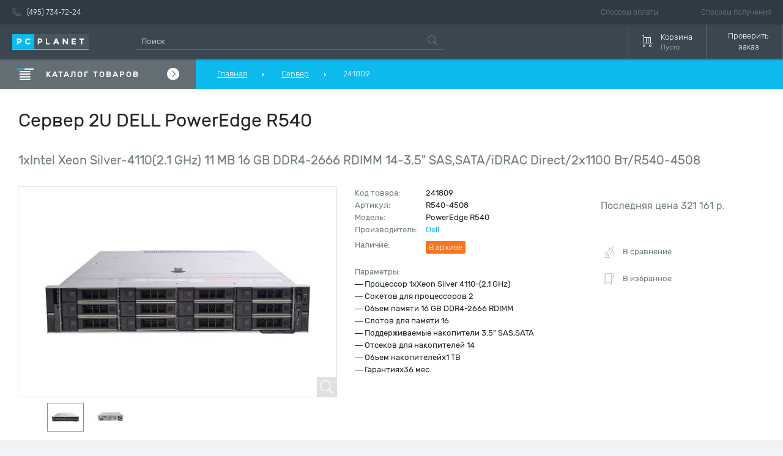

--- FILE ---
content_type: text/html; charset=UTF-8
request_url: https://www.pcplanet.ru/product/241809
body_size: 18838
content:
<!DOCTYPE html>
<html lang="ru">
    <head>
        <meta http-equiv="Content-Type" content="text/html; charset=utf-8"/>
        <meta name="format-detection" content="telephone=no">
        <meta name="viewport" content="width=device-width, initial-scale=1, user-scalable=no, maximum-scale=1">

        <title>Сервер DELL PowerEdge R540 Xeon Silver 4110 16 GB 3.5&quot;xSAS,SATA 1 TB 2x1100 Вт</title>
        <meta name="description" content="Сервер на базе процессора Xeon Silver 4110-(2.1 GHz) от производителя DELL серии PowerEdge R540 . Дисковая корзина на 14 дисков 3.5&quot;xSAS,SATA, удаленное управлениеxiDRAC Direct сетевой адаптерx2x 1GbE ."/>

            <link rel="canonical" href="https://www.pcplanet.ru/product/241809" />

        
        <!-- assets -->
        <link rel="stylesheet" href="/build/css/min.1b95ce32.css">

                                    <link rel="stylesheet" href="/build/css/full.e7b626e2.css">
                    
                    <link rel="stylesheet" href="/build/css/min.1599.9446ab69.css" media="screen and (max-width: 1599px)">
        
                    <link rel="stylesheet" href="/build/css/min.1500.d8bb16c1.css" media="screen and (max-width: 1500px)">
        
                    <link rel="stylesheet" href="/build/css/min.1200.841d844b.css" media="screen and (max-width: 1200px)">
        
                    <link rel="stylesheet" href="/build/css/min.1024.9e3c0def.css" media="screen and (max-width: 1024px)">
        
                    <link rel="stylesheet" href="/build/css/min.767.1101b198.css" media="screen and (max-width: 767px)">
        
                    <link rel="stylesheet" href="/build/css/min.560.217b275d.css" media="screen and (max-width: 560px)">
        
        <meta name="csrf-token" content="7c1ac704e4.CSbyJOKNGZpsVpWqowUUdPr9xALnTgNhIXSfzcao_oE.PEu8UYPKbdUCN8Hczm5NQbKT826yJ0g2Ywynhb_Ax_lOUpB3suJO3FUwpQ"/>
        <!-- /assets -->

        <!-- icon -->
        <link rel="apple-touch-icon" sizes="57x57" href="/ico/apple-icon-57x57.png">
        <link rel="apple-touch-icon" sizes="60x60" href="/ico/apple-icon-60x60.png">
        <link rel="apple-touch-icon" sizes="72x72" href="/ico/apple-icon-72x72.png">
        <link rel="apple-touch-icon" sizes="76x76" href="/ico/apple-icon-76x76.png">
        <link rel="apple-touch-icon" sizes="114x114" href="/ico/apple-icon-114x114.png">
        <link rel="apple-touch-icon" sizes="120x120" href="/ico/apple-icon-120x120.png">
        <link rel="apple-touch-icon" sizes="144x144" href="/ico/apple-icon-144x144.png">
        <link rel="apple-touch-icon" sizes="152x152" href="/ico/apple-icon-152x152.png">
        <link rel="apple-touch-icon" sizes="180x180" href="/ico/apple-icon-180x180.png">
        <link rel="icon" type="image/png" sizes="192x192" href="/ico/android-icon-192x192.png">
        <link rel="icon" type="image/png" sizes="32x32" href="/ico/favicon-32x32.png">
        <link rel="icon" type="image/png" sizes="96x96" href="/ico/favicon-96x96.png">
        <link rel="icon" type="image/png" sizes="16x16" href="/ico/favicon-16x16.png">
        <link rel="manifest" href="/ico/manifest.json">
        <meta name="msapplication-TileColor" content="#0cbaee">
        <meta name="msapplication-TileImage" content="/ico/ms-icon-144x144.png">
        <meta name="theme-color" content="#0cbaee">
        <!-- icon -->

        <meta name="yandex-verification" content="d599803ec310c216"/>

        <link rel="preload" href=/build/fonts/RubikLight.7a830390.woff2 as="font" crossorigin>
        <link rel="preload" href=/build/fonts/RubikMedium.907b5b7e.woff2 as="font" crossorigin>
        <link rel="preload" href=/build/fonts/Rubik.945cf080.woff2 as="font" crossorigin>
    </head>

    <body class="page-inner  scrollfix">

        <!-- BEGIN BODY -->
        <div class="main-wrapper" id="up">

                        
            
<!-- BEGIN HEADER -->

<header class="scrollfix">
    <div class="header-top hidden-iphone">
        <div class="wrapper">
            <div class="header-top-wrap">
                <ul class="nav-top">
                    <li class="nav-top__item">
                        <a href="tel:74957347224" class="nav-top__link"><svg class="icon icon-phone"><use xlink:href="/sprites/symbol.svg#icon-phone"></use></svg>(495) 734-72-24</a>
                    </li>

                                                                                                                                                </ul>

                <ul class="nav-top nav-top--right">
                    <li class="nav-top__item">
                        <a href="/doc-by-id/28" class="nav-top__link">Способы оплаты</a>
                    </li>
                    <li class="nav-top__item ">
                        <a href="/doc-by-id/29" class="nav-top__link">Способы получения</a>
                    </li>
                </ul>
            </div>
        </div>
    </div>
    <div class="header-bottom">
        <div class="wrapper">
            <div class="header-bottom-wrap">
                <button class="navbar-toggle js__navbar-toggle">
                    <svg class="icon icon-menu"><use xlink:href="/sprites/symbol.svg#icon-menu"></use></svg>
                </button>
                <div class="logo">
                    <a href="/">
                        <img src="/img/logo.svg" alt="">
                    </a>
                </div>
                <div class="search hidden-iphone">
                    <form action="/search">
                        <input type="text" name="query" class="search__input js__search_query" placeholder="Поиск" value=""/>
                        <span class="search__icon"><svg class="icon icon-search"><use xlink:href="/sprites/symbol.svg#icon-search"></use></svg></span>
                    </form>
                </div>

                <ul class="navbar" style="display: none;">
                    <li class="navbar__item hidden-iphone">
                        <a href="/favourites/show" class="navbar__link">
								<span class="navbar__icon">
									<svg class="icon icon-bookmark"><use xlink:href="/sprites/symbol.svg#icon-bookmark"></use></svg>
								</span>
                            <span class="navbar__text hidden-ipad">Избранное</span>
                        </a>
                    </li>
                    <li class="navbar__item hidden-iphone">
                        <a href="/comparasion/show" class="navbar__link">
								<span class="navbar__icon">
									<svg class="icon icon-chart-header"><use xlink:href="/sprites/symbol.svg#icon-chart-header"></use></svg>
								</span>
                            <span class="navbar__text hidden-ipad">Сравнение</span>
                        </a>
                    </li>

                    <li class="navbar__item ">
                        <a href="/cart" class="navbar__link">
								<span class="navbar__icon">
									<svg class="icon icon-basket"><use xlink:href="/sprites/symbol.svg#icon-basket"></use></svg>
								</span>
                            <span class="navbar__text hidden-ipad">
									Корзина
									<span class="navbar__text-sub">Пусто</span>
								</span>
                        </a>
                    </li>


                    <li class="navbar__item hidden-iphone">
                        <a href="#check-out" class="navbar__link js__popup_check_order">
                            <span class="navbar__text hidden-ipad js__popup_check_order">Проверить заказ</span>
                        </a>
                    </li>

                </ul>

                <!-- Authorized Begin -->
                <ul class="navbar"  >
                    <li class="navbar__item hidden-iphone hidden">
                        <a href="/favourites/show" class="navbar__link">
								<span class="navbar__icon">
									<svg class="icon icon-bookmark"><use xlink:href="/sprites/symbol.svg#icon-bookmark"></use></svg>
									<span data-toogle-closest=".navbar__item" class="badge js__product-favourite-count hidden">0</span>
								</span>
                            <span class="navbar__text hidden-ipad">Избранное</span>
                        </a>
                    </li>
                    <li class="navbar__item hidden-iphone hidden">
                        <a href="/comparasion/show" class="navbar__link">
								<span class="navbar__icon">
									<svg class="icon icon-chart-header"><use xlink:href="/sprites/symbol.svg#icon-chart-header"></use></svg>
									<span data-toogle-closest=".navbar__item" class="badge js__product-compare-count hidden">0</span>
								</span>
                            <span class="navbar__text hidden-ipad">Сравнение</span>
                        </a>
                    </li>

                    <li class="navbar__item">
                        <a href="/cart" class="navbar__link empty-cart cart__container js__cart_container">
                            <span class="navbar__icon">
                                <svg class="icon icon-basket"><use xlink:href="/sprites/symbol.svg#icon-basket"></use></svg>
                                <span class="badge js__product-cart-count">0</span>
                            </span>
                            <span class="navbar__text js__product-cart-cost">
                                <span class="cost__value-container">
                                    <span class="cost__value">0</span> &#x20BD;
                                                                    </span>
                                <span class="cart__empty_title hidden-iphone">
                                    <span class="">Корзина</span>
                                    <span class="navbar__text-sub">Пусто</span>
                                </span>
                            </span>
                        </a>
                    </li>



                    <li class="navbar__item_container hidden-iphone">
                        <div class="navbar__item">
                            <a href="#check-out" class="navbar__link js__popup_check_order">
                                <span class="navbar__text navbar__text-center">
                                        Проверить <br /> заказ
                                </span>
                            </a>
                        </div>
                    </li>
                </ul>
                <!-- Authorized end -->
            </div>

        </div>
    </div>
</header>

<nav class="navbar-mobile">
    <ul class="navbar-mobile-list">
        <li class="navbar-mobile-list__item c-icon">
            <a href="/" class="navbar-mobile-list__link"><svg class="icon icon-show-menu"><use xlink:href="/sprites/symbol.svg#icon-show-menu"></use></svg>Каталог</a>
        </li>
        <li class="navbar-mobile-list__item c-icon">
            <div class="navbar-mobile-list__search">
                <form action="/search">
                    <input type="text" name="query" class="search__input js__search_query" placeholder="Поиск" value=""/>
                    <span class="search__icon"><svg class="icon icon-search"><use xlink:href="/sprites/symbol.svg#icon-search"></use></svg></span>
                </form>
            </div>
        </li>
        <li class="navbar-mobile-list__item c-icon hidden">
            <a href="/favourites/show" class="navbar-mobile-list__link"><svg class="icon icon-bookmark">
                    <use xlink:href="/sprites/symbol.svg#icon-bookmark"></use></svg>
                Избранное
                <span data-toogle-closest=".navbar-mobile-list__item" class="badge js__product-favourite-count hidden">0</span>
            </a>
        </li>
        <li class="navbar-mobile-list__item c-icon hidden">
            <a href="/comparasion/show" class="navbar-mobile-list__link">
                <svg class="icon icon-chart-header"><use xlink:href="/sprites/symbol.svg#icon-chart-header"></use></svg>
                Сравнение
                <span data-toogle-closest=".navbar-mobile-list__item" class="badge js__product-compare-count hidden">0</span>
            </a>
        </li>
        <li class="navbar-mobile-list__item">
            <a href="#check-out" class="navbar-mobile-list__link js__popup_check_order">Проверить заказ</a>
        </li>
        <li class="navbar-mobile-list__item">
            <a href="/doc-by-id/28" class="navbar-mobile-list__link">Способы оплаты</a>
        </li>
        <li class="navbar-mobile-list__item">
            <a href="/doc-by-id/29" class="navbar-mobile-list__link">Способы получения</a>
        </li>
                                    <li class="navbar-mobile-list__item">
            <a href="/doc/page/contacts" class="navbar-mobile-list__link">Контакты</a>
        </li>
    </ul>
</nav>

<!-- HEADER EOF   -->

                <!-- CATEGORY HEADER -->
    <div class="header-top-line scrollfix">
        <div class="wrapper tg-hide">

            <div class="top-line">
                <div class="category-toggle">
                    <div class="category-toggle__icon"><svg class="icon icon-show-menu"><use xlink:href="/sprites/symbol.svg#icon-show-menu"></use></svg></div>
                    <div class="category-toggle__text">КАТАЛОГ ТОВАРОВ</div>
                    <div class="category-toggle__icon-right"><svg class="icon icon-arrow-right-circle"><use xlink:href="/sprites/symbol.svg#icon-arrow-right-circle"></use></svg></div>

                    <div class="top-line-position">
                                                    
<div class="category">
    <ul class="category-list">

                        <li class="category-list__item dropdown " data-menu="2">
                <a href="#" class="category-list__link">
                    <span class="category-list__icon">
                        <div class="icon">
                            <svg id="icon-pc" viewBox="0 0 32 32" width="100%" height="100%">
    <title>pc</title>
    <path d="M14.444 30.013c0-0.013 5.184-0.017 15.552-0.013l0.004-28.013c0 0.013-5.184 0.017-15.552 0.013l-0.004 28.013zM12.889 25.333v-1.556h-10.893c-0.854-0.005-1.545-0.694-1.552-1.547v-12.459c0-0.855 0.695-1.548 1.552-1.548h10.893v-6.236c0-0.852 0.708-1.543 1.56-1.543h15.547c0.861 0 1.56 0.709 1.56 1.543v28.027c0 0.852-0.709 1.543-1.56 1.543h-15.547c-0.863 0-1.56-0.709-1.56-1.543v-3.124h-8.551c-0.43-0.003-0.777-0.349-0.783-0.778v-0c0-0.001 0-0.003 0-0.004 0-0.427 0.346-0.773 0.773-0.773 0.003 0 0.007 0 0.010 0h8.55zM14.444 6.667v1.556h15.556v-1.556h-15.556zM14.444 12.889v1.555h15.556v-1.555h-15.556zM2 9.777v12.452c0-0.005 3.629-0.007 10.889-0.007v-12.452c0 0.005-3.629 0.007-10.889 0.007zM20.667 23.56v0.436c0 0.737 0.6 1.337 1.337 1.337h0.436c0.737 0 1.337-0.6 1.337-1.337v-0.436c0-0.737-0.599-1.337-1.337-1.337h-0.436c-0.737 0-1.337 0.599-1.337 1.337zM16 10.556c0.005 0.427 0.35 0.772 0.777 0.777h0c0.428-0.004 0.773-0.35 0.779-0.777v-0.001c-0.004-0.428-0.35-0.774-0.778-0.779h-0c-0.428 0.005-0.773 0.351-0.777 0.778v0zM23.777 10.556c0 0.416 0.347 0.777 0.771 0.777h3.125c0.001 0 0.002 0 0.003 0 0.424 0 0.768-0.344 0.768-0.768 0-0.003-0-0.007-0-0.010v0.001c-0.002-0.426-0.345-0.772-0.77-0.779h-3.126c-0.001 0-0.002 0-0.003 0-0.424 0-0.768 0.344-0.768 0.768 0 0.004 0 0.008 0 0.011v-0.001z"></path>
</svg>
                        </div>
                    </span>

                    <span class="category-list__text">Компьютеры. Моноблоки. Ноутбуки и планшеты    </span>
                </a>
                                                                                <div class="category-dropdown">
                            <div class="category-dropdown-scroll">
                                                                    <div class="cat-box">
                                        <div class="cat-title ">
                                            <a href="/catalog/menu/computers">
                                                Компьютеры    
                                            </a>
                                        </div>

                                                                                    <ul class="cat-list">
                                                                                                    <li class="cat-list__item">
                                                        <a href="/catalog/menu/desktops_hp_prodesk" class="cat-list__link">
                                                            Компьютеры HP ProDesk    
                                                        </a>
                                                    </li>
                                                                                                    <li class="cat-list__item">
                                                        <a href="/catalog/menu/desktops_hp_elitedesk" class="cat-list__link">
                                                            Компьютеры HP EliteDesk    
                                                        </a>
                                                    </li>
                                                                                                    <li class="cat-list__item">
                                                        <a href="/catalog/menu/desktops_dell" class="cat-list__link">
                                                            Компьютеры Dell    
                                                        </a>
                                                    </li>
                                                                                                    <li class="cat-list__item">
                                                        <a href="/catalog/menu/workstation_computers" class="cat-list__link">
                                                            Рабочие станции    
                                                        </a>
                                                    </li>
                                                                                                    <li class="cat-list__item">
                                                        <a href="/catalog/menu/thin_clients" class="cat-list__link">
                                                            Тонкие клиенты    
                                                        </a>
                                                    </li>
                                                                                                    <li class="cat-list__item">
                                                        <a href="/catalog/menu/nettops" class="cat-list__link">
                                                            Неттопы    
                                                        </a>
                                                    </li>
                                                                                            </ul>
                                                                            </div>
                                                                    <div class="cat-box">
                                        <div class="cat-title ">
                                            <a href="/catalog/menu/all-in-one_desktops">
                                                Моноблоки    
                                            </a>
                                        </div>

                                                                                    <ul class="cat-list">
                                                                                                    <li class="cat-list__item">
                                                        <a href="/catalog/menu/all-in-one_desktops_hp_proone" class="cat-list__link">
                                                            Моноблоки HP ProOne    
                                                        </a>
                                                    </li>
                                                                                                    <li class="cat-list__item">
                                                        <a href="/catalog/menu/all-in-one_desktops_lenovo" class="cat-list__link">
                                                            Моноблоки Lenovo    
                                                        </a>
                                                    </li>
                                                                                                    <li class="cat-list__item">
                                                        <a href="/catalog/menu/all-in-one_desktops_acer" class="cat-list__link">
                                                            Моноблоки Acer    
                                                        </a>
                                                    </li>
                                                                                                    <li class="cat-list__item">
                                                        <a href="/catalog/menu/all-in-one_desktops_touchscreen" class="cat-list__link">
                                                            Моноблоки с сенсорным экраном    
                                                        </a>
                                                    </li>
                                                                                            </ul>
                                                                            </div>
                                                                    <div class="cat-box">
                                        <div class="cat-title ">
                                            <a href="/catalog/menu/notebook_computers">
                                                Ноутбуки    
                                            </a>
                                        </div>

                                                                                    <ul class="cat-list">
                                                                                                    <li class="cat-list__item">
                                                        <a href="/catalog/menu/notebooks_hp_probook" class="cat-list__link">
                                                            Ноутбуки HP ProBook    
                                                        </a>
                                                    </li>
                                                                                                    <li class="cat-list__item">
                                                        <a href="/catalog/menu/notebooks_hp_elitebook" class="cat-list__link">
                                                            Ноутбуки HP EliteBook    
                                                        </a>
                                                    </li>
                                                                                                    <li class="cat-list__item">
                                                        <a href="/catalog/menu/ultrabooks" class="cat-list__link">
                                                            Ультрабуки    
                                                        </a>
                                                    </li>
                                                                                                    <li class="cat-list__item">
                                                        <a href="/catalog/menu/convertible_laptops" class="cat-list__link">
                                                            Трансформеры    
                                                        </a>
                                                    </li>
                                                                                                    <li class="cat-list__item">
                                                        <a href="/catalog/menu/notebooks_workstation" class="cat-list__link">
                                                            Мобильные рабочие станции    
                                                        </a>
                                                    </li>
                                                                                                    <li class="cat-list__item">
                                                        <a href="/catalog/menu/notebooks_lenovo_thinkpad" class="cat-list__link">
                                                            Ноутбуки Lenovo ThinkPad    
                                                        </a>
                                                    </li>
                                                                                                    <li class="cat-list__item">
                                                        <a href="/catalog/menu/notebooks_dell_latitude" class="cat-list__link">
                                                            Ноутбуки Dell Latitude    
                                                        </a>
                                                    </li>
                                                                                                    <li class="cat-list__item">
                                                        <a href="/catalog/menu/notebooks_dell_vostro" class="cat-list__link">
                                                            Ноутбуки Dell Vostro    
                                                        </a>
                                                    </li>
                                                                                                    <li class="cat-list__item">
                                                        <a href="/catalog/menu/notebooks_up_to_14" class="cat-list__link">
                                                            Диагональ до 14&quot;    
                                                        </a>
                                                    </li>
                                                                                                    <li class="cat-list__item">
                                                        <a href="/catalog/menu/notebooks_14_17_inch" class="cat-list__link">
                                                            Диагональ от 14&quot; до 17&quot;    
                                                        </a>
                                                    </li>
                                                                                                    <li class="cat-list__item">
                                                        <a href="/catalog/menu/notebooks_over_17_inch" class="cat-list__link">
                                                            Диагональ от 17&quot;    
                                                        </a>
                                                    </li>
                                                                                                    <li class="cat-list__item">
                                                        <a href="/catalog/menu/rugged_laptops" class="cat-list__link">
                                                            Защищенные ноутбуки    
                                                        </a>
                                                    </li>
                                                                                            </ul>
                                                                            </div>
                                                                    <div class="cat-box">
                                        <div class="cat-title ">
                                            <a href="/catalog/menu/tablets">
                                                Планшеты    
                                            </a>
                                        </div>

                                                                                    <ul class="cat-list">
                                                                                                    <li class="cat-list__item">
                                                        <a href="/catalog/menu/tablet-computers" class="cat-list__link">
                                                            Планшетные компьютеры    
                                                        </a>
                                                    </li>
                                                                                            </ul>
                                                                            </div>
                                                            </div>
                        </div>
                                                    <div class="category-list__item--after"></div>
            </li>
                    <li class="category-list__item dropdown " data-menu="4">
                <a href="#" class="category-list__link">
                    <span class="category-list__icon">
                        <div class="icon">
                            <svg id="icon-monitors" viewBox="0 0 32 32" width="100%" height="100%">
    <title>monitors</title>
    <path d="M12 22.667h-8.011c-0.731-0.005-1.323-0.599-1.323-1.331 0-0.004 0-0.008 0-0.013v0.001-17.315c0-0.741 0.607-1.343 1.323-1.343h24.021c0.731 0 1.323 0.599 1.323 1.343v17.315c0 0.741-0.607 1.343-1.323 1.343h-8.011v5.333h3.333c0.368 0 0.667 0.298 0.667 0.667s-0.298 0.667-0.667 0.667v0h-14.667c-0.368 0-0.667-0.298-0.667-0.667s0.298-0.667 0.667-0.667v0h3.333v-5.333zM13.333 22.667v5.333h5.333v-5.333h-5.333zM28.011 21.333l-0.011-17.324-24.011-0.009 0.011 17.324 24.011 0.009zM5.333 5.333h21.333v14.667h-21.333v-14.667zM6.667 6.667v12h18.667v-12h-18.667z"></path>
</svg>
                        </div>
                    </span>

                    <span class="category-list__text">Мониторы. Проекторы. Интерактивное оборудование    </span>
                </a>
                                                                                <div class="category-dropdown">
                            <div class="category-dropdown-scroll">
                                                                    <div class="cat-box">
                                        <div class="cat-title ">
                                            <a href="/catalog/menu/computer_monitors">
                                                Мониторы    
                                            </a>
                                        </div>

                                                                                    <ul class="cat-list">
                                                                                                    <li class="cat-list__item">
                                                        <a href="/catalog/menu/dell-monitors" class="cat-list__link">
                                                            Мониторы Dell    
                                                        </a>
                                                    </li>
                                                                                                    <li class="cat-list__item">
                                                        <a href="/catalog/menu/hp-monitors" class="cat-list__link">
                                                            Мониторы HP    
                                                        </a>
                                                    </li>
                                                                                                    <li class="cat-list__item">
                                                        <a href="/catalog/menu/iiyama-monitors" class="cat-list__link">
                                                            Мониторы Iiyama    
                                                        </a>
                                                    </li>
                                                                                                    <li class="cat-list__item">
                                                        <a href="/catalog/menu/monitors-acer" class="cat-list__link">
                                                            Мониторы Acer    
                                                        </a>
                                                    </li>
                                                                                                    <li class="cat-list__item">
                                                        <a href="/catalog/menu/ips-monitors" class="cat-list__link">
                                                            Мониторы с матрицей IPS    
                                                        </a>
                                                    </li>
                                                                                                    <li class="cat-list__item">
                                                        <a href="/catalog/menu/touchscreen-monitors" class="cat-list__link">
                                                            Сенсорные мониторы    
                                                        </a>
                                                    </li>
                                                                                            </ul>
                                                                            </div>
                                                                    <div class="cat-box">
                                        <div class="cat-title ">
                                            <a href="/catalog/menu/led_panels">
                                                Информационные панели    
                                            </a>
                                        </div>

                                                                                    <ul class="cat-list">
                                                                                                    <li class="cat-list__item">
                                                        <a href="/catalog/menu/lg-led-panels" class="cat-list__link">
                                                            Панели LG    
                                                        </a>
                                                    </li>
                                                                                                    <li class="cat-list__item">
                                                        <a href="/catalog/menu/samsung-led-panels" class="cat-list__link">
                                                            Панели Samsung    
                                                        </a>
                                                    </li>
                                                                                                    <li class="cat-list__item">
                                                        <a href="/catalog/menu/ethernet-led-panels" class="cat-list__link">
                                                            Панели с Ethernet    
                                                        </a>
                                                    </li>
                                                                                            </ul>
                                                                            </div>
                                                                    <div class="cat-box">
                                        <div class="cat-title ">
                                            <a href="/catalog/menu/televisions">
                                                Телевизоры    
                                            </a>
                                        </div>

                                                                                    <ul class="cat-list">
                                                                                                    <li class="cat-list__item">
                                                        <a href="/catalog/menu/lg-televisions" class="cat-list__link">
                                                            Телевизоры LG    
                                                        </a>
                                                    </li>
                                                                                                    <li class="cat-list__item">
                                                        <a href="/catalog/menu/samsung-televisions" class="cat-list__link">
                                                            Телевизоры Samsung    
                                                        </a>
                                                    </li>
                                                                                                    <li class="cat-list__item">
                                                        <a href="/catalog/menu/wi-fi_televisions" class="cat-list__link">
                                                            Телевизоры с Wi-Fi    
                                                        </a>
                                                    </li>
                                                                                                    <li class="cat-list__item">
                                                        <a href="/catalog/menu/smart-televisions" class="cat-list__link">
                                                            Smart телевизоры    
                                                        </a>
                                                    </li>
                                                                                            </ul>
                                                                            </div>
                                                                    <div class="cat-box">
                                        <div class="cat-title ">
                                            <a href="/catalog/menu/projectors">
                                                Проекторы    
                                            </a>
                                        </div>

                                                                                    <ul class="cat-list">
                                                                                                    <li class="cat-list__item">
                                                        <a href="/catalog/menu/projectors-3d" class="cat-list__link">
                                                            Проекторы 3D    
                                                        </a>
                                                    </li>
                                                                                                    <li class="cat-list__item">
                                                        <a href="/catalog/menu/dlp-projectors" class="cat-list__link">
                                                            DLP проекторы    
                                                        </a>
                                                    </li>
                                                                                                    <li class="cat-list__item">
                                                        <a href="/catalog/menu/laser-projectors" class="cat-list__link">
                                                            Лазерные проекторы    
                                                        </a>
                                                    </li>
                                                                                                    <li class="cat-list__item">
                                                        <a href="/catalog/menu/benq-projectors" class="cat-list__link">
                                                            Проекторы BENQ    
                                                        </a>
                                                    </li>
                                                                                                    <li class="cat-list__item">
                                                        <a href="/catalog/menu/acer-projectors" class="cat-list__link">
                                                            Проекторы Acer    
                                                        </a>
                                                    </li>
                                                                                                    <li class="cat-list__item">
                                                        <a href="/catalog/menu/lg-projectors" class="cat-list__link">
                                                            Проекторы LG    
                                                        </a>
                                                    </li>
                                                                                            </ul>
                                                                            </div>
                                                            </div>
                        </div>
                                                    <div class="category-list__item--after"></div>
            </li>
                    <li class="category-list__item dropdown " data-menu="3">
                <a href="#" class="category-list__link">
                    <span class="category-list__icon">
                        <div class="icon">
                            <svg id="icon-chip" viewBox="0 0 32 32" width="100%" height="100%">
    <title>chip</title>
    <path d="M22.223 26.889h-1.556v3.896c0 0.001 0 0.002 0 0.003 0 0.424-0.344 0.768-0.768 0.768-0.003 0-0.007-0-0.010-0h0c-0.426-0.002-0.772-0.345-0.779-0.77v-3.897h-6.221v3.896c0 0.001 0 0.002 0 0.003 0 0.424-0.344 0.768-0.768 0.768-0.004 0-0.008-0-0.011-0h0.001c-0.426-0.003-0.771-0.345-0.777-0.77v-3.897h-1.556v3.896c0 0.001 0 0.002 0 0.003 0 0.424-0.344 0.768-0.768 0.768-0.003 0-0.007-0-0.010-0h0.001c-0.426-0.003-0.771-0.345-0.777-0.77v-3.897h-1.545c-0 0-0.001 0-0.001 0-0.865 0-1.565-0.701-1.565-1.565 0-0 0-0.001 0-0.001v0-1.545h-3.896c-0.001 0-0.002 0-0.003 0-0.424 0-0.768-0.344-0.768-0.768 0-0.003 0-0.007 0-0.010v0c0-0.417 0.347-0.777 0.771-0.777h3.896v-1.556h-3.896c-0.001 0-0.002 0-0.003 0-0.424 0-0.768-0.344-0.768-0.768 0-0.003 0-0.007 0-0.010v0c0-0.417 0.347-0.779 0.771-0.779h3.896v-6.221h-3.896c-0.001 0-0.002 0-0.003 0-0.424 0-0.768-0.344-0.768-0.768 0-0.004 0-0.008 0-0.011v0.001c0-0.416 0.347-0.777 0.771-0.777h3.896v-1.556h-3.896c-0.001 0-0.002 0-0.003 0-0.424 0-0.768-0.344-0.768-0.768 0-0.003 0-0.007 0-0.010v0.001c0-0.417 0.347-0.777 0.771-0.777h3.896v-1.545c0-0.865 0.7-1.567 1.567-1.567h1.545v-3.896c0-0.425 0.36-0.771 0.777-0.771 0.429 0 0.777 0.336 0.777 0.771v3.896h1.556v-3.896c0-0.425 0.36-0.771 0.777-0.771 0.429 0 0.779 0.336 0.779 0.771v3.896h6.221v-3.896c0-0.425 0.36-0.771 0.779-0.771 0.429 0 0.777 0.336 0.777 0.771v3.896h1.556v-3.896c0-0.425 0.36-0.771 0.777-0.771 0.429 0 0.777 0.336 0.777 0.771v3.896h1.545c0.865 0 1.567 0.7 1.567 1.567v1.545h3.896c0.425 0 0.771 0.36 0.771 0.777 0 0.003 0 0.006 0 0.009 0 0.424-0.344 0.768-0.768 0.768-0.001 0-0.002 0-0.003 0h-3.896v1.556h3.896c0.425 0 0.771 0.36 0.771 0.777 0 0.003 0 0.007 0 0.011 0 0.424-0.344 0.768-0.768 0.768-0.001 0-0.002 0-0.003 0h-3.896v6.221h3.896c0.425 0 0.771 0.36 0.771 0.779 0 0.003 0 0.006 0 0.009 0 0.424-0.344 0.768-0.768 0.768-0.001 0-0.002 0-0.003 0h-3.896v1.556h3.896c0.425 0 0.771 0.36 0.771 0.777 0 0.003 0 0.006 0 0.009 0 0.424-0.344 0.768-0.768 0.768-0.001 0-0.002 0-0.003 0h-3.896v1.545c0 0.865-0.7 1.567-1.567 1.567h-1.545v3.896c0 0.001 0 0.002 0 0.003 0 0.424-0.344 0.768-0.768 0.768-0.003 0-0.007-0-0.010-0h0c-0.426-0.003-0.771-0.345-0.777-0.77v-3.897zM6.667 25.323c0 0.004 6.219 0.008 18.656 0.011 0.004 0 0.008-6.219 0.011-18.656 0-0.004-6.219-0.008-18.656-0.011-0.004 0-0.008 6.219-0.011 18.656zM9.777 9.777h12.445v12.445h-12.445v-12.445zM11.333 20.667h9.333v-9.333h-9.333v9.333z"></path>
</svg>
                        </div>
                    </span>

                    <span class="category-list__text">Комплектующие. Модули расширения    </span>
                </a>
                                                                                <div class="category-dropdown">
                            <div class="category-dropdown-scroll">
                                                                    <div class="cat-box">
                                        <div class="cat-title ">
                                            <a href="/catalog/menu/motherboards">
                                                Материнские платы    
                                            </a>
                                        </div>

                                                                                    <ul class="cat-list">
                                                                                                    <li class="cat-list__item">
                                                        <a href="/catalog/menu/1_processor_mb" class="cat-list__link">
                                                            1 процессорные    
                                                        </a>
                                                    </li>
                                                                                                    <li class="cat-list__item">
                                                        <a href="/catalog/menu/2_processor_mb" class="cat-list__link">
                                                            2-х процессорные    
                                                        </a>
                                                    </li>
                                                                                            </ul>
                                                                            </div>
                                                                    <div class="cat-box">
                                        <div class="cat-title ">
                                            <a href="/catalog/menu/cpu_gpu_processors">
                                                Процессоры    
                                            </a>
                                        </div>

                                                                                    <ul class="cat-list">
                                                                                                    <li class="cat-list__item">
                                                        <a href="/catalog/menu/cpu" class="cat-list__link">
                                                            Центральные процессоры    
                                                        </a>
                                                    </li>
                                                                                                    <li class="cat-list__item">
                                                        <a href="/catalog/menu/gpu" class="cat-list__link">
                                                            Графические процессоры    
                                                        </a>
                                                    </li>
                                                                                                    <li class="cat-list__item">
                                                        <a href="/catalog/menu/cpu_intel_i5" class="cat-list__link">
                                                            Процессоры Intel i5    
                                                        </a>
                                                    </li>
                                                                                                    <li class="cat-list__item">
                                                        <a href="/catalog/menu/cpu_intel_i7" class="cat-list__link">
                                                            Процессоры Intel i7    
                                                        </a>
                                                    </li>
                                                                                                    <li class="cat-list__item">
                                                        <a href="/catalog/menu/cpu_intel_i9" class="cat-list__link">
                                                            Процессоры Intel i9    
                                                        </a>
                                                    </li>
                                                                                                    <li class="cat-list__item">
                                                        <a href="/catalog/menu/cpu_intel_xeon" class="cat-list__link">
                                                            Процессоры Intel Xeon    
                                                        </a>
                                                    </li>
                                                                                                    <li class="cat-list__item">
                                                        <a href="/catalog/menu/cpu_amd_epyc" class="cat-list__link">
                                                            Процессоры AMD EPYC    
                                                        </a>
                                                    </li>
                                                                                            </ul>
                                                                            </div>
                                                                    <div class="cat-box">
                                        <div class="cat-title ">
                                            <a href="/catalog/menu/hard-drives_and_solid-state-drives">
                                                Накопители SSD и HDD    
                                            </a>
                                        </div>

                                                                                    <ul class="cat-list">
                                                                                                    <li class="cat-list__item">
                                                        <a href="/catalog/menu/solid_state_drives_ssd" class="cat-list__link">
                                                            Твердотельные накопители SSD    
                                                        </a>
                                                    </li>
                                                                                                    <li class="cat-list__item">
                                                        <a href="/catalog/menu/hard_disks_drives_hdd" class="cat-list__link">
                                                            Жесткие диски HDD    
                                                        </a>
                                                    </li>
                                                                                                    <li class="cat-list__item">
                                                        <a href="/catalog/menu/sas_disk_drives" class="cat-list__link">
                                                            SAS диски    
                                                        </a>
                                                    </li>
                                                                                                    <li class="cat-list__item">
                                                        <a href="/catalog/menu/hdd_25" class="cat-list__link">
                                                            Жесткие диски hdd 2.5&quot;    
                                                        </a>
                                                    </li>
                                                                                                    <li class="cat-list__item">
                                                        <a href="/catalog/menu/ssd_25" class="cat-list__link">
                                                            SSD накопители 2.5&quot;    
                                                        </a>
                                                    </li>
                                                                                                    <li class="cat-list__item">
                                                        <a href="/catalog/menu/nvme_ssd" class="cat-list__link">
                                                            NVMe SSD    
                                                        </a>
                                                    </li>
                                                                                            </ul>
                                                                            </div>
                                                                    <div class="cat-box">
                                        <div class="cat-title ">
                                            <a href="/catalog/menu/computer_memory_ram">
                                                Оперативная память    
                                            </a>
                                        </div>

                                                                                    <ul class="cat-list">
                                                                                                    <li class="cat-list__item">
                                                        <a href="/catalog/menu/samsung-memory_ram" class="cat-list__link">
                                                            ОЗУ Samsung    
                                                        </a>
                                                    </li>
                                                                                                    <li class="cat-list__item">
                                                        <a href="/catalog/menu/kingston-memory_ram" class="cat-list__link">
                                                            ОЗУ Kingston    
                                                        </a>
                                                    </li>
                                                                                                    <li class="cat-list__item">
                                                        <a href="/catalog/menu/so_dimm" class="cat-list__link">
                                                            SO-DIMM    
                                                        </a>
                                                    </li>
                                                                                            </ul>
                                                                            </div>
                                                                    <div class="cat-box">
                                        <div class="cat-title ">
                                            <a href="/catalog/menu/controller-cards">
                                                Контроллеры    
                                            </a>
                                        </div>

                                                                                    <ul class="cat-list">
                                                                                                    <li class="cat-list__item">
                                                        <a href="/catalog/menu/raid-controllers" class="cat-list__link">
                                                            Контроллеры RAID    
                                                        </a>
                                                    </li>
                                                                                            </ul>
                                                                            </div>
                                                                    <div class="cat-box">
                                        <div class="cat-title ">
                                            <a href="/catalog/menu/video-cards">
                                                Видеокарты    
                                            </a>
                                        </div>

                                                                                    <ul class="cat-list">
                                                                                                    <li class="cat-list__item">
                                                        <a href="/catalog/menu/nvidia_quadro" class="cat-list__link">
                                                            nVidia Quadro    
                                                        </a>
                                                    </li>
                                                                                                    <li class="cat-list__item">
                                                        <a href="/catalog/menu/geforce_rtx" class="cat-list__link">
                                                            GeForce RTX    
                                                        </a>
                                                    </li>
                                                                                            </ul>
                                                                            </div>
                                                                    <div class="cat-box">
                                        <div class="cat-title no-descedants">
                                            <a href="/catalog/menu/zapchasti">
                                                Запчасти    
                                            </a>
                                        </div>

                                                                                    <ul class="cat-list">
                                                                                            </ul>
                                                                            </div>
                                                                    <div class="cat-box">
                                        <div class="cat-title no-descedants">
                                            <a href="/catalog/menu/expansion-modules">
                                                Модули расширения    
                                            </a>
                                        </div>

                                                                                    <ul class="cat-list">
                                                                                            </ul>
                                                                            </div>
                                                                    <div class="cat-box">
                                        <div class="cat-title ">
                                            <a href="/catalog/menu/network-adapters">
                                                Сетевые адаптеры    
                                            </a>
                                        </div>

                                                                                    <ul class="cat-list">
                                                                                                    <li class="cat-list__item">
                                                        <a href="/catalog/menu/wifi_lan_cards" class="cat-list__link">
                                                            Сетевые карты Wi-Fi    
                                                        </a>
                                                    </li>
                                                                                            </ul>
                                                                            </div>
                                                                    <div class="cat-box">
                                        <div class="cat-title no-descedants">
                                            <a href="/catalog/menu/power-supplies">
                                                Блоки питания    
                                            </a>
                                        </div>

                                                                                    <ul class="cat-list">
                                                                                            </ul>
                                                                            </div>
                                                                    <div class="cat-box">
                                        <div class="cat-title no-descedants">
                                            <a href="/catalog/menu/barebones-computer">
                                                Платформы для сборки ПК    
                                            </a>
                                        </div>

                                                                                    <ul class="cat-list">
                                                                                            </ul>
                                                                            </div>
                                                            </div>
                        </div>
                                                    <div class="category-list__item--after"></div>
            </li>
                    <li class="category-list__item dropdown " data-menu="246">
                <a href="#" class="category-list__link">
                    <span class="category-list__icon">
                        <div class="icon">
                            <svg id="icon-mouse" viewBox="0 0 32 32" width="100%" height="100%">
    <title>mouse</title>
    <path d="M17.333 18.667v-9.34c-0.002-2.942-2.388-5.327-5.331-5.327-0.002 0-0.004 0-0.006 0h-2.661c-0.004 0-0.009-0-0.013-0-2.94 0-5.323 2.383-5.323 5.323 0 0.001 0 0.003 0 0.004v-0 13.347c0.002 2.942 2.388 5.327 5.331 5.327 0.002 0 0.004 0 0.006 0h2.661c0.004 0 0.009 0 0.013 0 2.94 0 5.323-2.383 5.323-5.323 0-0.001 0-0.003 0-0.004v0-4.007zM18.667 20v2.667h9.333v-12h-9.333v8h4.669c0.367 0 0.664 0.309 0.664 0.667 0 0.368-0.287 0.667-0.664 0.667h-4.669zM18.667 9.333h9.336c0.735 0 1.331 0.593 1.331 1.328v12.011c0 0.733-0.595 1.328-1.331 1.328h-9.339c-0.044 0-0.087-0.003-0.128-0.005-0.637 3.067-3.316 5.339-6.527 5.339-0.004 0-0.009 0-0.013 0h-2.661c-0.002 0-0.003 0-0.005 0-3.679 0-6.662-2.981-6.664-6.66v-13.347c0-0.001 0-0.003 0-0.004 0-3.676 2.98-6.656 6.656-6.656 0.005 0 0.009 0 0.014 0h2.661c0.002 0 0.003 0 0.005 0 3.679 0 6.662 2.981 6.664 6.66v0.007zM25.333 19.333c0-0.368 0.309-0.667 0.667-0.667 0.368 0 0.667 0.309 0.667 0.667 0 0.368-0.309 0.667-0.667 0.667-0.367-0.004-0.663-0.3-0.667-0.666v-0zM25.333 16.667c0-0.368 0.309-0.667 0.667-0.667 0.368 0 0.667 0.309 0.667 0.667 0 0.368-0.309 0.667-0.667 0.667-0.367-0.004-0.663-0.3-0.667-0.666v-0zM25.333 14c0-0.368 0.309-0.667 0.667-0.667 0.368 0 0.667 0.309 0.667 0.667 0 0.368-0.309 0.667-0.667 0.667-0.367-0.004-0.663-0.3-0.667-0.666v-0zM22.667 16.667c0-0.368 0.309-0.667 0.667-0.667 0.368 0 0.667 0.309 0.667 0.667 0 0.368-0.309 0.667-0.667 0.667-0.367-0.004-0.663-0.3-0.667-0.666v-0zM22.667 14c0-0.368 0.309-0.667 0.667-0.667 0.368 0 0.667 0.309 0.667 0.667 0 0.368-0.309 0.667-0.667 0.667-0.367-0.004-0.663-0.3-0.667-0.666v-0zM20 16.667c0-0.368 0.309-0.667 0.667-0.667 0.368 0 0.667 0.309 0.667 0.667 0 0.368-0.309 0.667-0.667 0.667-0.367-0.004-0.663-0.3-0.667-0.666v-0zM20 14c0-0.368 0.309-0.667 0.667-0.667 0.368 0 0.667 0.309 0.667 0.667 0 0.368-0.309 0.667-0.667 0.667-0.367-0.004-0.663-0.3-0.667-0.666v-0zM9.333 10.667c0-0.736 0.592-1.333 1.333-1.333 0.736 0 1.333 0.592 1.333 1.333v4c0 0.736-0.592 1.333-1.333 1.333-0.736 0-1.333-0.592-1.333-1.333v-4z"></path>
</svg>
                        </div>
                    </span>

                    <span class="category-list__text">Аксессуары и устройства ввода    </span>
                </a>
                                                                                <div class="category-dropdown">
                            <div class="category-dropdown-scroll">
                                                                    <div class="cat-box">
                                        <div class="cat-title ">
                                            <a href="/catalog/menu/carriers-data-storage">
                                                Носители информации    
                                            </a>
                                        </div>

                                                                                    <ul class="cat-list">
                                                                                                    <li class="cat-list__item">
                                                        <a href="/catalog/menu/external_drives_hdd_ssd" class="cat-list__link">
                                                            Внешние диски HDD и SSD    
                                                        </a>
                                                    </li>
                                                                                                    <li class="cat-list__item">
                                                        <a href="/catalog/menu/usb_flash" class="cat-list__link">
                                                            USB Flash    
                                                        </a>
                                                    </li>
                                                                                                    <li class="cat-list__item">
                                                        <a href="/catalog/menu/memory_cards" class="cat-list__link">
                                                            Карты памяти    
                                                        </a>
                                                    </li>
                                                                                                    <li class="cat-list__item">
                                                        <a href="/catalog/menu/tape_drive_cartridges_lto" class="cat-list__link">
                                                            Магнитная лента LTO    
                                                        </a>
                                                    </li>
                                                                                            </ul>
                                                                            </div>
                                                                    <div class="cat-box">
                                        <div class="cat-title ">
                                            <a href="/catalog/menu/input-devices">
                                                Устройства ввода    
                                            </a>
                                        </div>

                                                                                    <ul class="cat-list">
                                                                                                    <li class="cat-list__item">
                                                        <a href="/catalog/menu/keyboard-mouse-combinations" class="cat-list__link">
                                                            Комплекты клавиатуры и мышки    
                                                        </a>
                                                    </li>
                                                                                                    <li class="cat-list__item">
                                                        <a href="/catalog/menu/mices" class="cat-list__link">
                                                            Мышки    
                                                        </a>
                                                    </li>
                                                                                                    <li class="cat-list__item">
                                                        <a href="/catalog/menu/keyboards" class="cat-list__link">
                                                            Клавиатуры    
                                                        </a>
                                                    </li>
                                                                                                    <li class="cat-list__item">
                                                        <a href="/catalog/menu/presenters" class="cat-list__link">
                                                            Презентеры    
                                                        </a>
                                                    </li>
                                                                                                    <li class="cat-list__item">
                                                        <a href="/catalog/menu/expansion-consoles" class="cat-list__link">
                                                            Консоли расширения    
                                                        </a>
                                                    </li>
                                                                                            </ul>
                                                                            </div>
                                                                    <div class="cat-box">
                                        <div class="cat-title ">
                                            <a href="/catalog/menu/accessories">
                                                Аксессуары    
                                            </a>
                                        </div>

                                                                                    <ul class="cat-list">
                                                                                                    <li class="cat-list__item">
                                                        <a href="/catalog/menu/computer-speakers" class="cat-list__link">
                                                            Музыкальные колонки    
                                                        </a>
                                                    </li>
                                                                                                    <li class="cat-list__item">
                                                        <a href="/catalog/menu/usb-hub" class="cat-list__link">
                                                            USB концентраторы    
                                                        </a>
                                                    </li>
                                                                                                    <li class="cat-list__item">
                                                        <a href="/catalog/menu/headsets" class="cat-list__link">
                                                            Гарнитуры для телефонии    
                                                        </a>
                                                    </li>
                                                                                                    <li class="cat-list__item">
                                                        <a href="/catalog/menu/webcams" class="cat-list__link">
                                                            Веб камеры    
                                                        </a>
                                                    </li>
                                                                                                    <li class="cat-list__item">
                                                        <a href="/catalog/menu/mountings" class="cat-list__link">
                                                            Кронштейны    
                                                        </a>
                                                    </li>
                                                                                            </ul>
                                                                            </div>
                                                                    <div class="cat-box">
                                        <div class="cat-title ">
                                            <a href="/catalog/menu/cables-and-cable-adapters">
                                                Кабели,переходники и адаптеры    
                                            </a>
                                        </div>

                                                                                    <ul class="cat-list">
                                                                                                    <li class="cat-list__item">
                                                        <a href="/catalog/menu/interface-cables" class="cat-list__link">
                                                            Интерфейсные кабели    
                                                        </a>
                                                    </li>
                                                                                                    <li class="cat-list__item">
                                                        <a href="/catalog/menu/perehodniki" class="cat-list__link">
                                                            Переходники    
                                                        </a>
                                                    </li>
                                                                                                    <li class="cat-list__item">
                                                        <a href="/catalog/menu/adapters" class="cat-list__link">
                                                            Адаптеры    
                                                        </a>
                                                    </li>
                                                                                                    <li class="cat-list__item">
                                                        <a href="/catalog/menu/power_cables" class="cat-list__link">
                                                            Кабели питания    
                                                        </a>
                                                    </li>
                                                                                            </ul>
                                                                            </div>
                                                                    <div class="cat-box">
                                        <div class="cat-title ">
                                            <a href="/catalog/menu/accessories-for-laptops-and-tablets">
                                                Опции для ноутбуков и планшетов    
                                            </a>
                                        </div>

                                                                                    <ul class="cat-list">
                                                                                                    <li class="cat-list__item">
                                                        <a href="/catalog/menu/docking-stations-port-replicators" class="cat-list__link">
                                                            Док-станции    
                                                        </a>
                                                    </li>
                                                                                                    <li class="cat-list__item">
                                                        <a href="/catalog/menu/carrying-cases" class="cat-list__link">
                                                            Сумки. Рюкзаки.Чехлы    
                                                        </a>
                                                    </li>
                                                                                            </ul>
                                                                            </div>
                                                                    <div class="cat-box">
                                        <div class="cat-title ">
                                            <a href="/catalog/menu/options-for-interactive-equipment">
                                                Опции для интерактивного оборудования    
                                            </a>
                                        </div>

                                                                                    <ul class="cat-list">
                                                                                                    <li class="cat-list__item">
                                                        <a href="/catalog/menu/projection-screen" class="cat-list__link">
                                                            Проекционные экраны    
                                                        </a>
                                                    </li>
                                                                                            </ul>
                                                                            </div>
                                                            </div>
                        </div>
                                                    <div class="category-list__item--after"></div>
            </li>
                    <li class="category-list__item dropdown " data-menu="7">
                <a href="#" class="category-list__link">
                    <span class="category-list__icon">
                        <div class="icon">
                            <svg id="icon-internet" viewBox="0 0 32 32" width="100%" height="100%">
    <title>internet</title>
    <path d="M30.013 30l-0.013-7.773-28.013-0.004v7.777h28.027zM26.889 8.223h3.124c0.852 0 1.543 0.68 1.543 1.56v7.768c0 0.861-0.709 1.56-1.543 1.56h-28.027c-0.852 0-1.543-0.68-1.543-1.56v-7.768c0-0.861 0.709-1.56 1.543-1.56h3.124v-7.004c0-0.427 0.36-0.773 0.779-0.773 0.429 0 0.777 0.353 0.777 0.773v7.004h18.667v-7.004c0-0.427 0.36-0.773 0.777-0.773 0.429 0 0.779 0.353 0.779 0.773v7.004zM0.444 22.227c0-0.861 0.709-1.56 1.543-1.56h28.027c0.852 0 1.543 0.68 1.543 1.56v7.769c0 0.861-0.709 1.56-1.543 1.56h-28.027c-0.852 0-1.543-0.681-1.543-1.56v-7.769zM30.013 17.556l-0.013-7.773-28.013-0.005 0.013 7.773 28.013 0.005zM22.223 13.667c0.005-0.427 0.35-0.772 0.777-0.777h0c0.427 0.005 0.772 0.35 0.777 0.777v0.001c-0.005 0.427-0.35 0.772-0.777 0.777h-0c-0.427-0.005-0.772-0.35-0.777-0.777v-0.001zM16 13.667c0.005-0.427 0.35-0.772 0.777-0.777h0c0.428 0.004 0.773 0.35 0.779 0.777v0.001c-0.005 0.428-0.351 0.773-0.778 0.777h-0c-0.427-0.005-0.772-0.35-0.777-0.777v-0.001zM25.333 13.667c0.005-0.427 0.35-0.772 0.777-0.777h0c0.428 0.004 0.773 0.35 0.779 0.777v0.001c-0.005 0.428-0.351 0.773-0.778 0.777h-0c-0.427-0.005-0.772-0.35-0.777-0.777v-0.001zM19.111 13.667c0.005-0.428 0.351-0.773 0.778-0.777h0c0.427 0.005 0.772 0.35 0.777 0.777v0.001c-0.005 0.427-0.35 0.772-0.777 0.777h-0c-0.428-0.004-0.773-0.35-0.779-0.777v-0.001zM9.777 13.667c0.005-0.428 0.351-0.773 0.778-0.777h0c0.427 0.005 0.772 0.35 0.777 0.777v0.001c-0.005 0.427-0.35 0.772-0.777 0.777h-0.001c-0.428-0.004-0.773-0.35-0.779-0.777v-0.001zM12.889 13.667c0.005-0.427 0.35-0.772 0.777-0.777h0.001c0.427 0.005 0.772 0.35 0.777 0.777v0.001c-0.005 0.427-0.35 0.772-0.777 0.777h-0.001c-0.427-0.005-0.772-0.35-0.777-0.777v-0.001zM5.111 13.667c0-0.429 0.357-0.777 0.787-0.777h1.54c0.433 0 0.785 0.36 0.785 0.777-0.005 0.43-0.354 0.777-0.785 0.777-0 0-0.001 0-0.001 0h-1.539c-0.43-0.002-0.779-0.348-0.785-0.777v-0.001zM22.223 26.111c0.004 0.428 0.35 0.773 0.777 0.779h0c0.428-0.005 0.773-0.351 0.777-0.778v-0c-0.005-0.427-0.35-0.772-0.777-0.777h-0c-0.427 0.005-0.772 0.35-0.777 0.777v0zM16 26.111c0.004 0.428 0.35 0.773 0.777 0.779h0c0.428-0.004 0.774-0.35 0.779-0.778v-0c-0.005-0.428-0.351-0.773-0.778-0.777h-0c-0.427 0.005-0.772 0.35-0.777 0.777v0zM25.333 26.111c0.004 0.428 0.35 0.773 0.777 0.779h0c0.428-0.004 0.774-0.35 0.779-0.778v-0c-0.005-0.428-0.351-0.773-0.778-0.777h-0c-0.427 0.005-0.772 0.35-0.777 0.777v0zM19.111 26.111c0.004 0.428 0.35 0.774 0.778 0.779h0c0.428-0.005 0.773-0.351 0.777-0.778v-0c-0.005-0.427-0.35-0.772-0.777-0.777h-0c-0.428 0.004-0.773 0.35-0.779 0.777v0zM9.777 26.111c0.004 0.428 0.35 0.774 0.778 0.779h0c0.428-0.005 0.773-0.351 0.777-0.778v-0c-0.005-0.427-0.35-0.772-0.777-0.777h-0.001c-0.428 0.004-0.773 0.35-0.779 0.777v0zM12.889 26.111c0.004 0.428 0.35 0.773 0.777 0.779h0.001c0.428-0.005 0.773-0.351 0.777-0.778v-0c-0.005-0.427-0.35-0.772-0.777-0.777h-0.001c-0.427 0.005-0.772 0.35-0.777 0.777v0zM5.111 26.111c0 0.417 0.352 0.779 0.787 0.779h1.54c0 0 0 0 0 0 0.431 0 0.782-0.348 0.785-0.778v-0c-0.007-0.43-0.356-0.776-0.787-0.777h-1.539c0 0-0 0-0 0-0.431 0-0.781 0.347-0.785 0.777v0z"></path>
</svg>
                        </div>
                    </span>

                    <span class="category-list__text">Сетевое,VOIP и коммутационное оборудование    </span>
                </a>
                                                                                <div class="category-dropdown">
                            <div class="category-dropdown-scroll">
                                                                    <div class="cat-box">
                                        <div class="cat-title ">
                                            <a href="/catalog/menu/switches">
                                                Коммутаторы    
                                            </a>
                                        </div>

                                                                                    <ul class="cat-list">
                                                                                                    <li class="cat-list__item">
                                                        <a href="/catalog/menu/poe-network-switchs" class="cat-list__link">
                                                            Коммутаторы PoE    
                                                        </a>
                                                    </li>
                                                                                                    <li class="cat-list__item">
                                                        <a href="/catalog/menu/managed-switches" class="cat-list__link">
                                                            Управляемые коммутаторы    
                                                        </a>
                                                    </li>
                                                                                                    <li class="cat-list__item">
                                                        <a href="/catalog/menu/hubs" class="cat-list__link">
                                                            Неуправляемые коммутаторы    
                                                        </a>
                                                    </li>
                                                                                                    <li class="cat-list__item">
                                                        <a href="/catalog/menu/rack-mount-switches" class="cat-list__link">
                                                            Коммутаторы для монтажа в стойку    
                                                        </a>
                                                    </li>
                                                                                                    <li class="cat-list__item">
                                                        <a href="/catalog/menu/stacking-switches" class="cat-list__link">
                                                            Стекируемые коммутаторы    
                                                        </a>
                                                    </li>
                                                                                            </ul>
                                                                            </div>
                                                                    <div class="cat-box">
                                        <div class="cat-title ">
                                            <a href="/catalog/menu/kvm-equipment">
                                                KVM оборудование    
                                            </a>
                                        </div>

                                                                                    <ul class="cat-list">
                                                                                                    <li class="cat-list__item">
                                                        <a href="/catalog/menu/kvm-switches" class="cat-list__link">
                                                            KVM-переключатели    
                                                        </a>
                                                    </li>
                                                                                                    <li class="cat-list__item">
                                                        <a href="/catalog/menu/kvm-extender" class="cat-list__link">
                                                            KVM-удлинители    
                                                        </a>
                                                    </li>
                                                                                                    <li class="cat-list__item">
                                                        <a href="/catalog/menu/kvm-consoles" class="cat-list__link">
                                                            KVM консоли    
                                                        </a>
                                                    </li>
                                                                                            </ul>
                                                                            </div>
                                                                    <div class="cat-box">
                                        <div class="cat-title ">
                                            <a href="/catalog/menu/voip-equipment">
                                                VoIP оборудование    
                                            </a>
                                        </div>

                                                                                    <ul class="cat-list">
                                                                                                    <li class="cat-list__item">
                                                        <a href="/catalog/menu/voip-phones" class="cat-list__link">
                                                            IP телефоны    
                                                        </a>
                                                    </li>
                                                                                                    <li class="cat-list__item">
                                                        <a href="/catalog/menu/conference-phones" class="cat-list__link">
                                                            Системы конференц-связи    
                                                        </a>
                                                    </li>
                                                                                            </ul>
                                                                            </div>
                                                                    <div class="cat-box">
                                        <div class="cat-title ">
                                            <a href="/catalog/menu/network-options">
                                                Опции сетевого оборудования    
                                            </a>
                                        </div>

                                                                                    <ul class="cat-list">
                                                                                                    <li class="cat-list__item">
                                                        <a href="/catalog/menu/patch-cords" class="cat-list__link">
                                                            Патч-корды    
                                                        </a>
                                                    </li>
                                                                                                    <li class="cat-list__item">
                                                        <a href="/catalog/menu/fiber-channel-adapters" class="cat-list__link">
                                                            Адаптеры Fibre Channel    
                                                        </a>
                                                    </li>
                                                                                                    <li class="cat-list__item">
                                                        <a href="/catalog/menu/sfp-transceivers" class="cat-list__link">
                                                            SFP трансиверы    
                                                        </a>
                                                    </li>
                                                                                            </ul>
                                                                            </div>
                                                                    <div class="cat-box">
                                        <div class="cat-title ">
                                            <a href="/catalog/menu/cabinets-racks-and-options">
                                                Шкафы, стойки и опции    
                                            </a>
                                        </div>

                                                                                    <ul class="cat-list">
                                                                                                    <li class="cat-list__item">
                                                        <a href="/catalog/menu/cabinets" class="cat-list__link">
                                                            Шкафы    
                                                        </a>
                                                    </li>
                                                                                                    <li class="cat-list__item">
                                                        <a href="/catalog/menu/mounting-racks" class="cat-list__link">
                                                            Монтажные стойки    
                                                        </a>
                                                    </li>
                                                                                                    <li class="cat-list__item">
                                                        <a href="/catalog/menu/cabinet-fittings" class="cat-list__link">
                                                            Фурнитура для шкафов    
                                                        </a>
                                                    </li>
                                                                                                    <li class="cat-list__item">
                                                        <a href="/catalog/menu/mounting-kits" class="cat-list__link">
                                                            Крепежные наборы    
                                                        </a>
                                                    </li>
                                                                                                    <li class="cat-list__item">
                                                        <a href="/catalog/menu/patch-panels" class="cat-list__link">
                                                            Патч-панели    
                                                        </a>
                                                    </li>
                                                                                                    <li class="cat-list__item">
                                                        <a href="/catalog/menu/power_distribution_unit_pdu" class="cat-list__link">
                                                            Распределители питания PDU    
                                                        </a>
                                                    </li>
                                                                                            </ul>
                                                                            </div>
                                                                    <div class="cat-box">
                                        <div class="cat-title no-descedants">
                                            <a href="/catalog/menu/routers">
                                                Маршрутизаторы    
                                            </a>
                                        </div>

                                                                                    <ul class="cat-list">
                                                                                            </ul>
                                                                            </div>
                                                                    <div class="cat-box">
                                        <div class="cat-title no-descedants">
                                            <a href="/catalog/menu/wireless-access-points">
                                                Точки доступа    
                                            </a>
                                        </div>

                                                                                    <ul class="cat-list">
                                                                                            </ul>
                                                                            </div>
                                                                    <div class="cat-box">
                                        <div class="cat-title no-descedants">
                                            <a href="/catalog/menu/security-ip-cameras">
                                                IP видеокамеры    
                                            </a>
                                        </div>

                                                                                    <ul class="cat-list">
                                                                                            </ul>
                                                                            </div>
                                                                    <div class="cat-box">
                                        <div class="cat-title no-descedants">
                                            <a href="/catalog/menu/poe-injectors">
                                                Инжекторы PoE    
                                            </a>
                                        </div>

                                                                                    <ul class="cat-list">
                                                                                            </ul>
                                                                            </div>
                                                                    <div class="cat-box">
                                        <div class="cat-title no-descedants">
                                            <a href="/catalog/menu/multiplexer">
                                                Медиаконвертеры    
                                            </a>
                                        </div>

                                                                                    <ul class="cat-list">
                                                                                            </ul>
                                                                            </div>
                                                                    <div class="cat-box">
                                        <div class="cat-title no-descedants">
                                            <a href="/catalog/menu/repeaters">
                                                Репитеры    
                                            </a>
                                        </div>

                                                                                    <ul class="cat-list">
                                                                                            </ul>
                                                                            </div>
                                                                    <div class="cat-box">
                                        <div class="cat-title ">
                                            <a href="/catalog/menu/cable-networks">
                                                Кабель    
                                            </a>
                                        </div>

                                                                                    <ul class="cat-list">
                                                                                                    <li class="cat-list__item">
                                                        <a href="/catalog/menu/twisted_pair" class="cat-list__link">
                                                            Витая пара    
                                                        </a>
                                                    </li>
                                                                                                    <li class="cat-list__item">
                                                        <a href="/catalog/menu/shielded_twisted_pair_cable" class="cat-list__link">
                                                            Экранированная витая пара    
                                                        </a>
                                                    </li>
                                                                                            </ul>
                                                                            </div>
                                                            </div>
                        </div>
                                                    <div class="category-list__item--after"></div>
            </li>
                    <li class="category-list__item dropdown " data-menu="1">
                <a href="#" class="category-list__link">
                    <span class="category-list__icon">
                        <div class="icon">
                            <svg id="icon-server" viewBox="0 0 32 32" width="100%" height="100%">
    <title>server</title>
    <path d="M1.987 9.777h0.013c-0.003 0.008-0.011 0-0.013 0zM30.013 9.777c-0.013 0-0.017-2.591-0.013-7.773 0 0-9.337-0.003-28.013-0.004 0.013 0 0.017 2.591 0.013 7.773 0 0 9.337 0.003 28.013 0.004zM17.556 23.777v6.223h13.231c0.43 0 0.778 0.348 0.778 0.778s-0.348 0.778-0.778 0.778v0h-29.573c-0.43 0-0.778-0.348-0.778-0.778s0.348-0.778 0.778-0.778v0h13.231v-6.223h-12.457c-0.852 0-1.543-0.68-1.543-1.56v-7.768c0-0.861 0.709-1.56 1.543-1.56h28.027c0.852 0 1.543 0.68 1.543 1.56v7.768c0 0.861-0.709 1.56-1.543 1.56h-12.457zM0.444 2.004c0-0.861 0.709-1.56 1.543-1.56h28.027c0.852 0 1.543 0.681 1.543 1.56v7.769c0 0.861-0.709 1.56-1.543 1.56h-28.027c-0.852 0-1.543-0.68-1.543-1.56v-7.769zM30.013 22.223c-0.013 0-0.017-2.592-0.013-7.773l-28.013-0.005c0.013 0 0.017 2.592 0.013 7.773l28.013 0.005zM5.111 18.333c0.005-0.428 0.351-0.773 0.778-0.777h0c0.427 0.005 0.772 0.35 0.777 0.777v0c-0.005 0.427-0.35 0.772-0.777 0.777h-0c-0.428-0.004-0.773-0.35-0.779-0.777v-0zM8.223 18.333c0.005-0.427 0.35-0.772 0.777-0.777h0.001c0.427 0.005 0.772 0.35 0.777 0.777v0c-0.005 0.427-0.35 0.772-0.777 0.777h-0.001c-0.427-0.005-0.772-0.35-0.777-0.777v-0zM20.667 18.333c0-0.429 0.352-0.777 0.788-0.777h4.647c0.435 0 0.787 0.36 0.787 0.777-0.003 0.43-0.352 0.777-0.783 0.777-0.001 0-0.003 0-0.004 0h-4.648c-0.431-0.001-0.781-0.347-0.788-0.777v-0.001zM5.111 5.889c0.005 0.428 0.351 0.773 0.778 0.777h0c0.427-0.005 0.772-0.35 0.777-0.777v-0c-0.004-0.428-0.35-0.773-0.777-0.779h-0c-0.428 0.004-0.774 0.35-0.779 0.778v0zM8.223 5.889c0.005 0.427 0.35 0.772 0.777 0.777h0.001c0.427-0.005 0.772-0.35 0.777-0.777v-0c-0.004-0.428-0.35-0.773-0.777-0.779h-0.001c-0.428 0.005-0.773 0.351-0.777 0.778v0zM20.667 5.889c0 0.416 0.353 0.777 0.788 0.777h4.647c0.001 0 0.003 0 0.004 0 0.43 0 0.78-0.347 0.783-0.777v-0c-0.007-0.43-0.356-0.776-0.786-0.779h-4.648c-0.002 0-0.003-0-0.005-0-0.431 0-0.78 0.348-0.783 0.778v0z"></path>
</svg>
                        </div>
                    </span>

                    <span class="category-list__text">Серверы. Системы хранения данных. Сетевые хранилища    </span>
                </a>
                                                                                <div class="category-dropdown">
                            <div class="category-dropdown-scroll">
                                                                    <div class="cat-box">
                                        <div class="cat-title ">
                                            <a href="/catalog/menu/servers">
                                                Серверы    
                                            </a>
                                        </div>

                                                                                    <ul class="cat-list">
                                                                                                    <li class="cat-list__item">
                                                        <a href="/catalog/menu/servers_lenovo" class="cat-list__link">
                                                            Серверы Lenovo    
                                                        </a>
                                                    </li>
                                                                                                    <li class="cat-list__item">
                                                        <a href="/catalog/menu/servers_hpe" class="cat-list__link">
                                                            Серверы HPE    
                                                        </a>
                                                    </li>
                                                                                                    <li class="cat-list__item">
                                                        <a href="/catalog/menu/single_processor_servers" class="cat-list__link">
                                                            1-процессорные серверы    
                                                        </a>
                                                    </li>
                                                                                                    <li class="cat-list__item">
                                                        <a href="/catalog/menu/dual_processor_servers" class="cat-list__link">
                                                            2-х процессорные серверы    
                                                        </a>
                                                    </li>
                                                                                            </ul>
                                                                            </div>
                                                                    <div class="cat-box">
                                        <div class="cat-title ">
                                            <a href="/catalog/menu/data-storage">
                                                Системы хранения    
                                            </a>
                                        </div>

                                                                                    <ul class="cat-list">
                                                                                                    <li class="cat-list__item">
                                                        <a href="/catalog/menu/network-attached-storage_nas" class="cat-list__link">
                                                            Сетевые хранилища NAS    
                                                        </a>
                                                    </li>
                                                                                                    <li class="cat-list__item">
                                                        <a href="/catalog/menu/data_storage_systems" class="cat-list__link">
                                                            Системы хранения данных    
                                                        </a>
                                                    </li>
                                                                                            </ul>
                                                                            </div>
                                                                    <div class="cat-box">
                                        <div class="cat-title ">
                                            <a href="/catalog/menu/options-for-servers-and-storage-systems">
                                                Опции для серверов и СХД    
                                            </a>
                                        </div>

                                                                                    <ul class="cat-list">
                                                                                                    <li class="cat-list__item">
                                                        <a href="/catalog/menu/disk-enclosures" class="cat-list__link">
                                                            Дисковые полки    
                                                        </a>
                                                    </li>
                                                                                            </ul>
                                                                            </div>
                                                                    <div class="cat-box">
                                        <div class="cat-title no-descedants">
                                            <a href="/catalog/menu/server-barebones">
                                                Серверные платформы    
                                            </a>
                                        </div>

                                                                                    <ul class="cat-list">
                                                                                            </ul>
                                                                            </div>
                                                                    <div class="cat-box">
                                        <div class="cat-title no-descedants">
                                            <a href="/catalog/menu/server_case_chassis">
                                                Серверные корпуса    
                                            </a>
                                        </div>

                                                                                    <ul class="cat-list">
                                                                                            </ul>
                                                                            </div>
                                                            </div>
                        </div>
                                                    <div class="category-list__item--after"></div>
            </li>
                    <li class="category-list__item dropdown " data-menu="8">
                <a href="#" class="category-list__link">
                    <span class="category-list__icon">
                        <div class="icon">
                            <svg id="icon-org" viewBox="0 0 32 32" width="100%" height="100%">
    <title>org</title>
    <path d="M28.011 13.333h-0.011c0-0.004 0.004 0 0.011 0zM4 22.667h3.333v1.333h-3.335c-0 0-0.001 0-0.001 0-0.735 0-1.331-0.596-1.331-1.331v0-9.339c0-0.735 0.607-1.331 1.323-1.331h24.021c0.731 0 1.323 0.595 1.323 1.331v9.339c0 0.735-0.608 1.331-1.327 1.331h-3.453v-1.333h3.453c-0.004 0-0.007-3.111-0.007-9.333h-24.011c0.007 0 0.011 3.111 0.011 9.333zM28.011 13.333h-0.011c0-0.004 0.004 0 0.011 0zM6.667 24h-2.668c-0 0-0.001 0-0.001 0-0.735 0-1.331-0.596-1.331-1.331v0-9.339c0-0.735 0.607-1.331 1.323-1.331h4.011v-8.004c0-0.733 0.608-1.329 1.336-1.329h13.328c0.736 0 1.336 0.604 1.336 1.329v8.004h4.011c0.731 0 1.323 0.595 1.323 1.331v9.339c0 0.735-0.608 1.331-1.327 1.331h-2.673v3.996c0 0.002 0 0.004 0 0.007 0 0.735-0.596 1.331-1.331 1.331-0.004 0-0.008-0-0.013-0h-15.981c-0.001 0-0.003 0-0.004 0-0.739 0-1.338-0.599-1.339-1.337v-3.996zM6.667 22.667v-2.667h18.667v2.667h2.673c-0.004 0-0.007-3.111-0.007-9.333h-24.011c0.007 0 0.011 3.111 0.011 9.333h2.667zM9.333 12h13.333v-8.004l-13.331 0.004-0.003 8zM8 21.333v6.663l15.991 0.004 0.009-6.667h-16zM6.667 16.667c0-0.368 0.287-0.667 0.653-0.667h4.027c0.362 0.007 0.653 0.303 0.653 0.667 0 0 0 0 0 0v0c0 0.368-0.287 0.667-0.653 0.667h-4.027c-0.362-0.007-0.653-0.303-0.653-0.667 0-0 0-0 0-0v0zM24 16.667c0-0.368 0.309-0.667 0.667-0.667 0.368 0 0.667 0.309 0.667 0.667 0 0.368-0.309 0.667-0.667 0.667-0.367-0.004-0.663-0.3-0.667-0.666v-0zM12 7.333c0-0 0-0 0-0 0-0.364 0.292-0.66 0.654-0.667h6.691c0.368 0 0.667 0.298 0.667 0.667s-0.298 0.667-0.667 0.667v0h-6.691c-0.363-0.007-0.655-0.303-0.655-0.667 0-0 0-0 0-0v0zM12 10c0-0.368 0.287-0.667 0.653-0.667h4.027c0.362 0.007 0.653 0.303 0.653 0.667 0 0 0 0 0 0v0c0 0.368-0.287 0.667-0.653 0.667h-4.027c-0.362-0.007-0.653-0.303-0.653-0.667 0-0 0-0 0-0v0z"></path>
</svg>
                        </div>
                    </span>

                    <span class="category-list__text">Оргтехника. Расходные материалы    </span>
                </a>
                                                                                <div class="category-dropdown">
                            <div class="category-dropdown-scroll">
                                                                    <div class="cat-box">
                                        <div class="cat-title ">
                                            <a href="/catalog/menu/multifunction-units">
                                                Многофункциональные устройства    
                                            </a>
                                        </div>

                                                                                    <ul class="cat-list">
                                                                                                    <li class="cat-list__item">
                                                        <a href="/catalog/menu/xerox-multifunction-units" class="cat-list__link">
                                                            МФУ Xerox    
                                                        </a>
                                                    </li>
                                                                                                    <li class="cat-list__item">
                                                        <a href="/catalog/menu/hp-multifunction-units" class="cat-list__link">
                                                            МФУ HP    
                                                        </a>
                                                    </li>
                                                                                                    <li class="cat-list__item">
                                                        <a href="/catalog/menu/kyocera-multifunction-units" class="cat-list__link">
                                                            МФУ Kyocera    
                                                        </a>
                                                    </li>
                                                                                                    <li class="cat-list__item">
                                                        <a href="/catalog/menu/ricoh-multifunction-units" class="cat-list__link">
                                                            МФУ Ricoh    
                                                        </a>
                                                    </li>
                                                                                                    <li class="cat-list__item">
                                                        <a href="/catalog/menu/ink-jet-multifunction-units" class="cat-list__link">
                                                            МФУ струйные    
                                                        </a>
                                                    </li>
                                                                                                    <li class="cat-list__item">
                                                        <a href="/catalog/menu/laser-multifunction-units" class="cat-list__link">
                                                            МФУ лазерные и светодиодные    
                                                        </a>
                                                    </li>
                                                                                                    <li class="cat-list__item">
                                                        <a href="/catalog/menu/color-multifunction-units" class="cat-list__link">
                                                            МФУ цветная печать    
                                                        </a>
                                                    </li>
                                                                                                    <li class="cat-list__item">
                                                        <a href="/catalog/menu/mfu_wi_fi" class="cat-list__link">
                                                            МФУ c Wi-Fi    
                                                        </a>
                                                    </li>
                                                                                            </ul>
                                                                            </div>
                                                                    <div class="cat-box">
                                        <div class="cat-title ">
                                            <a href="/catalog/menu/printers">
                                                Принтеры    
                                            </a>
                                        </div>

                                                                                    <ul class="cat-list">
                                                                                                    <li class="cat-list__item">
                                                        <a href="/catalog/menu/laser-monochrome-printers" class="cat-list__link">
                                                            Лазерные черно-белые    
                                                        </a>
                                                    </li>
                                                                                                    <li class="cat-list__item">
                                                        <a href="/catalog/menu/laser-color-printers" class="cat-list__link">
                                                            Лазерные цветные    
                                                        </a>
                                                    </li>
                                                                                                    <li class="cat-list__item">
                                                        <a href="/catalog/menu/network-interface-printers" class="cat-list__link">
                                                            Сетевые принтеры    
                                                        </a>
                                                    </li>
                                                                                                    <li class="cat-list__item">
                                                        <a href="/catalog/menu/inkjet-printers" class="cat-list__link">
                                                            Струйные принтеры    
                                                        </a>
                                                    </li>
                                                                                                    <li class="cat-list__item">
                                                        <a href="/catalog/menu/a3-format-printers" class="cat-list__link">
                                                            Принтеры А3    
                                                        </a>
                                                    </li>
                                                                                            </ul>
                                                                            </div>
                                                                    <div class="cat-box">
                                        <div class="cat-title ">
                                            <a href="/catalog/menu/scanners">
                                                Сканеры    
                                            </a>
                                        </div>

                                                                                    <ul class="cat-list">
                                                                                                    <li class="cat-list__item">
                                                        <a href="/catalog/menu/hp-scanjet-scanners" class="cat-list__link">
                                                            Сканеры HP ScanJet    
                                                        </a>
                                                    </li>
                                                                                                    <li class="cat-list__item">
                                                        <a href="/catalog/menu/canon-scanners" class="cat-list__link">
                                                            Сканеры Canon    
                                                        </a>
                                                    </li>
                                                                                            </ul>
                                                                            </div>
                                                                    <div class="cat-box">
                                        <div class="cat-title no-descedants">
                                            <a href="/catalog/menu/plotter">
                                                Плоттеры    
                                            </a>
                                        </div>

                                                                                    <ul class="cat-list">
                                                                                            </ul>
                                                                            </div>
                                                                    <div class="cat-box">
                                        <div class="cat-title ">
                                            <a href="/catalog/menu/office-equipment-options">
                                                Опции для оргтехники    
                                            </a>
                                        </div>

                                                                                    <ul class="cat-list">
                                                                                                    <li class="cat-list__item">
                                                        <a href="/catalog/menu/cartridges-for-printers-and-mfp" class="cat-list__link">
                                                            Картриджи для печати    
                                                        </a>
                                                    </li>
                                                                                                    <li class="cat-list__item">
                                                        <a href="/catalog/menu/toner-for-printers-and-mfp" class="cat-list__link">
                                                            Тонер для печати    
                                                        </a>
                                                    </li>
                                                                                                    <li class="cat-list__item">
                                                        <a href="/catalog/menu/optical_photoconductor_drum" class="cat-list__link">
                                                            Фотобарабаны    
                                                        </a>
                                                    </li>
                                                                                                    <li class="cat-list__item">
                                                        <a href="/catalog/menu/print-heads" class="cat-list__link">
                                                            Печатающие головки    
                                                        </a>
                                                    </li>
                                                                                                    <li class="cat-list__item">
                                                        <a href="/catalog/menu/paper-for-office-equipment" class="cat-list__link">
                                                            Бумага    
                                                        </a>
                                                    </li>
                                                                                                    <li class="cat-list__item">
                                                        <a href="/catalog/menu/feed-trays" class="cat-list__link">
                                                            Лотоки для бумаги    
                                                        </a>
                                                    </li>
                                                                                                    <li class="cat-list__item">
                                                        <a href="/catalog/menu/finishers" class="cat-list__link">
                                                            Финишеры    
                                                        </a>
                                                    </li>
                                                                                                    <li class="cat-list__item">
                                                        <a href="/catalog/menu/staple-cartridges" class="cat-list__link">
                                                            Картриджи сшивателя    
                                                        </a>
                                                    </li>
                                                                                            </ul>
                                                                            </div>
                                                                    <div class="cat-box">
                                        <div class="cat-title no-descedants">
                                            <a href="/catalog/menu/paper-shredders">
                                                Шредеры    
                                            </a>
                                        </div>

                                                                                    <ul class="cat-list">
                                                                                            </ul>
                                                                            </div>
                                                            </div>
                        </div>
                                                    <div class="category-list__item--after"></div>
            </li>
                    <li class="category-list__item dropdown " data-menu="6">
                <a href="#" class="category-list__link">
                    <span class="category-list__icon">
                        <div class="icon">
                            <svg id="icon-ups" viewBox="0 0 32 32" width="100%" height="100%">
    <title>ups</title>
    <path d="M4 4v24.011c0-0.007 4-0.011 12-0.011v-24.011c0 0.007-4 0.011-12 0.011zM26.667 11.933v8.723c0 1.108-0.897 2.011-2 2.011h-5.333c-0.368 0-0.667-0.298-0.667-0.667s0.298-0.667 0.667-0.667v0h5.333c0.364 0 0.667-0.304 0.667-0.677v-8.723c-1.532-0.317-2.667-1.655-2.667-3.258 0-0.003 0-0.006 0-0.009v0-2c0-0.736 0.592-1.333 1.333-1.333v-1.993c0-0.372 0.309-0.673 0.667-0.673 0.368 0 0.667 0.285 0.667 0.673v1.993h1.333v-1.993c0-0.372 0.309-0.673 0.667-0.673 0.368 0 0.667 0.285 0.667 0.673v1.993c0.736 0 1.333 0.592 1.333 1.333v2c0 1.613-1.137 2.96-2.667 3.267zM2.667 3.991c0-0.732 0.593-1.324 1.328-1.324h12.011c0.733 0 1.328 0.607 1.328 1.323v24.021c-0.001 0.731-0.593 1.323-1.324 1.323-0.001 0-0.003 0-0.004 0h-12.010c-0.733 0-1.328-0.607-1.328-1.323v-24.021zM10 24c1.105 0 2-0.895 2-2s-0.895-2-2-2v0c-1.105 0-2 0.895-2 2s0.895 2 2 2v0zM24 8.667c0 1.112 0.891 2 2 2 1.112 0 2-0.891 2-2v-2h-4v2zM5.333 6.653v4.016c0 1.467 1.197 2.664 2.675 2.664h3.984c1.493 0 2.675-1.192 2.675-2.664v-4.015c0-0.721-0.599-1.321-1.337-1.321h-6.659c-0.005-0-0.011-0-0.017-0-0.729 0-1.32 0.591-1.32 1.32 0 0 0 0 0 0v0zM6.667 10.669l0.004-4.003 6.663-0.013v4.016c0 0.001 0 0.003 0 0.004 0 0.733-0.594 1.327-1.327 1.327-0.005 0-0.010-0-0.015-0h-3.983c-0.741 0-1.341-0.6-1.341-1.331zM8.667 8c-0.368 0-0.667 0.298-0.667 0.667v0 1.333c0 0.368 0.298 0.667 0.667 0.667s0.667-0.298 0.667-0.667v0-1.333c0-0.368-0.298-0.667-0.667-0.667v0zM11.333 8c-0.368 0-0.667 0.298-0.667 0.667v0 1.333c0 0.368 0.298 0.667 0.667 0.667s0.667-0.298 0.667-0.667v0-1.333c0-0.368-0.298-0.667-0.667-0.667v0z"></path>
</svg>
                        </div>
                    </span>

                    <span class="category-list__text">ИБП. Аккумуляторы и батареи    </span>
                </a>
                                                                                <div class="category-dropdown">
                            <div class="category-dropdown-scroll">
                                                                    <div class="cat-box">
                                        <div class="cat-title ">
                                            <a href="/catalog/menu/uninterruptible-power-supply-ups">
                                                Источники бесперебойного питания    
                                            </a>
                                        </div>

                                                                                    <ul class="cat-list">
                                                                                                    <li class="cat-list__item">
                                                        <a href="/catalog/menu/apc-ups" class="cat-list__link">
                                                            ИБП APC    
                                                        </a>
                                                    </li>
                                                                                                    <li class="cat-list__item">
                                                        <a href="/catalog/menu/powercom-ups" class="cat-list__link">
                                                            ИБП Powercom    
                                                        </a>
                                                    </li>
                                                                                                    <li class="cat-list__item">
                                                        <a href="/catalog/menu/ups-external-batteries" class="cat-list__link">
                                                            ИБП с подключением внешних батарей    
                                                        </a>
                                                    </li>
                                                                                                    <li class="cat-list__item">
                                                        <a href="/catalog/menu/ups-workplace" class="cat-list__link">
                                                            ИБП для рабочего места    
                                                        </a>
                                                    </li>
                                                                                                    <li class="cat-list__item">
                                                        <a href="/catalog/menu/ups-rack-mount" class="cat-list__link">
                                                            ИБП для монтажа в стойку    
                                                        </a>
                                                    </li>
                                                                                                    <li class="cat-list__item">
                                                        <a href="/catalog/menu/apc-symmetra-ups" class="cat-list__link">
                                                            APC Symmetra    
                                                        </a>
                                                    </li>
                                                                                            </ul>
                                                                            </div>
                                                                    <div class="cat-box">
                                        <div class="cat-title no-descedants">
                                            <a href="/catalog/menu/voltage-regulator">
                                                Стабилизаторы напряжения    
                                            </a>
                                        </div>

                                                                                    <ul class="cat-list">
                                                                                            </ul>
                                                                            </div>
                                                                    <div class="cat-box">
                                        <div class="cat-title no-descedants">
                                            <a href="/catalog/menu/power-strips">
                                                Сетевые фильтры электропитания    
                                            </a>
                                        </div>

                                                                                    <ul class="cat-list">
                                                                                            </ul>
                                                                            </div>
                                                                    <div class="cat-box">
                                        <div class="cat-title no-descedants">
                                            <a href="/catalog/menu/replacement-battery">
                                                Аккумуляторные батареи    
                                            </a>
                                        </div>

                                                                                    <ul class="cat-list">
                                                                                            </ul>
                                                                            </div>
                                                                    <div class="cat-box">
                                        <div class="cat-title no-descedants">
                                            <a href="/catalog/menu/power-adapters">
                                                Адаптеры питания    
                                            </a>
                                        </div>

                                                                                    <ul class="cat-list">
                                                                                            </ul>
                                                                            </div>
                                                                    <div class="cat-box">
                                        <div class="cat-title no-descedants">
                                            <a href="/catalog/menu/batteries">
                                                Аккумуляторы    
                                            </a>
                                        </div>

                                                                                    <ul class="cat-list">
                                                                                            </ul>
                                                                            </div>
                                                            </div>
                        </div>
                                                    <div class="category-list__item--after"></div>
            </li>
            
                                                                        
                                                                                                                                                                                        </ul>
</div>



                                                                        </div>
                </div>

                <div class="breadcrumbs__container">
                    <div class="breadcrumbs">
                        <ul class="breadcrumbs-list" itemscope itemtype="https://schema.org/BreadcrumbList">
                            
                                                            
                                                                    <li class="breadcrumbs-list__item" itemprop="itemListElement" itemscope itemtype="https://schema.org/ListItem">
                                        <a href="http://www.pcplanet.ru/" itemscope itemtype="https://schema.org/Thing" itemprop="item" id="http://www.pcplanet.ru/">
                                            <span class="breadcrumbs-list__link" itemprop="name">Главная</span>
                                        </a>
                                        <meta itemprop="position" content="1" />
                                    </li>
                                                                                            
                                                                    <li class="breadcrumbs-list__item" itemprop="itemListElement" itemscope itemtype="https://schema.org/ListItem">
                                        <a href="http://www.pcplanet.ru/catalog/product-type/6" itemscope itemtype="https://schema.org/Thing" itemprop="item" id="http://www.pcplanet.ru/catalog/product-type/6">
                                            <span class="breadcrumbs-list__link" itemprop="name">Сервер</span>
                                        </a>
                                        <meta itemprop="position" content="2" />
                                    </li>
                                                                                            
                                                                    <li class="breadcrumbs-list__item">
                                        <span class="breadcrumbs-list__title">241809</span>
                                    </li>
                                                                                    </ul>
                    </div>
                </div>
            </div>
        </div>
    </div>
    <!-- CATEGORY EOF -->

    <main class="main tg-hide">
                <div class="wrapper">
                                            <div class="content"  itemscope itemtype="http://schema.org/Product">
        <div class="card">
                                                                                        
                                        
            <h1 class="card__title" itemprop="name">Сервер 2U DELL PowerEdge R540</h1>
            <div class="product__description">1xIntel Xeon Silver-4110(2.1 GHz) 11 MB 16 GB DDR4-2666 RDIMM 14-3.5" SAS,SATA/iDRAC Direct/2x1100 Вт/R540-4508</div>
            <meta itemprop="description" content="Сервер на базе процессора Xeon Silver 4110-(2.1 GHz) от производителя DELL серии PowerEdge R540 . Дисковая корзина на 14 дисков 3.5&quot;xSAS,SATA, удаленное управлениеxiDRAC Direct сетевой адаптерx2x 1GbE ." />
            <meta itemprop="image" content="http://www.pcplanet.ru/resize/120x120/public_files/products/ac/ad/acadf68526193b5a567790d36c60d11b/original.jpg" />

                
    <div class="card-wrap js__product_card product__max_qty " data-product-id="241809" data-max-qty="1" >

                    <div class="slider card-slider">

        
        <div class="card-slider__content">
            <div class="cd-slider__container">
                <span class="cd-slider__icon"><svg class="icon"><use xlink:href="/sprites/symbol.svg#icon-search"></use></svg></span>

                <div class="cd-slider js__slider_main">
                                            <a href="/public_files/products/ac/ad/acadf68526193b5a567790d36c60d11b/original.jpg" class="slider__slide fancybox-thumb" rel="fancybox-thumb">
                            <div class="cd-slider__slide--container">
                                <div class="content">
                                                                                                                <div class="cd-slider__slide slide-loaded" data-slide-img="/resize/600x600/public_files/products/ac/ad/acadf68526193b5a567790d36c60d11b/original.jpg" style="background-image: url('/resize/600x600/public_files/products/ac/ad/acadf68526193b5a567790d36c60d11b/original.jpg')"></div>
                                                                    </div>
                            </div>
                        </a>
                                            <a href="/public_files/products/a1/ef/a1ef932d20045bab60ea076ad1d2ac70/original.jpg" class="slider__slide fancybox-thumb" rel="fancybox-thumb">
                            <div class="cd-slider__slide--container">
                                <div class="content">
                                                                                                                <div class="cd-slider__slide" data-slide-img="/resize/600x600/public_files/products/a1/ef/a1ef932d20045bab60ea076ad1d2ac70/original.jpg"></div>
                                                                    </div>
                            </div>
                        </a>
                                    </div>
            </div>
            <div class="slider cd-slider-nav js__slider_nav">
                                    <div class="slider__slide">
                        <div class="cd-slider__slide--container-nav">
                            <div class="content">
                                <div class="cd-slider__slide_nav" style="background-image: url('/resize/90x90/public_files/products/ac/ad/acadf68526193b5a567790d36c60d11b/original.jpg')"></div>
                            </div>
                        </div>
                    </div>
                                    <div class="slider__slide">
                        <div class="cd-slider__slide--container-nav">
                            <div class="content">
                                <div class="cd-slider__slide_nav" style="background-image: url('/resize/90x90/public_files/products/a1/ef/a1ef932d20045bab60ea076ad1d2ac70/original.jpg')"></div>
                            </div>
                        </div>
                    </div>
                            </div>
        </div>

            </div>


                <div class="card-details">
                    <div class="card-details__left">
                        <div class="card-details__left-flex">
                            <ul class="card-descr">
                                <li>
                                    <span class="card-descr__title">Код товара:</span>
                                    <span class="card-descr__text">241809</span>
                                </li>
                                <li>
                                    <span class="card-descr__title">Артикул:</span>
                                    <span class="card-descr__text" itemprop="sku">R540-4508</span>
                                </li>
                                                                    <li>
                                        <span class="card-descr__title">Модель:</span>
                                        <span class="card-descr__text" itemprop="model">PowerEdge R540</span>
                                    </li>
                                                                <li>
                                    <span class="card-descr__title">Производитель:</span>
                                    <span class="card-descr__text">
                                        <a href="/catalog/brand/dell" itemprop="brand">Dell</a>
                                    </span>
                                </li>
                                <li>
                                    <span class="card-descr__title">Наличие:</span>
                                    <span class="card-descr__text">
                                                                                    <span class="available--danger available active">
                                                                                                    В архиве
                                                                                            </span>
                                                                            </span>
                                </li>
                            </ul>
                            <div class="card-params">
                                                                                                            <span class="card-params__title">Параметры:</span>
                                        <ul class="card-params-list">
                                                                                            <li>— Процессор 1xXeon Silver 4110-(2.1 GHz)</li>
                                                                                            <li>— Cокетов для процессоров 2</li>
                                                                                            <li>— Объем памяти 16 GB DDR4-2666 RDIMM</li>
                                                                                            <li>— Слотов для памяти 16</li>
                                                                                            <li>— Поддерживаемые накопители 3.5&quot; SAS,SATA</li>
                                                                                            <li>— Отсеков для накопителей 14</li>
                                                                                            <li>— Объем накопителейx1 TB</li>
                                                                                            <li>— Гарантияx36 мес.</li>
                                                                                    </ul>
                                                                                                </div>
                        </div>
                    </div>
                    <div class="card-details__right">
                                
            <div class="last-price">
            Последняя цена 321 161 р.
        </div>
        <div class="card-icon">
                        
    <a href="#" class="data-link comparison js__product-toggle-to-compare "
       data-tooltip="Добавить к сравнению"
       data-msg-add="Добавить к сравнению"
       data-msg-del="Убрать из сравнения"
       data-toggle-class="add"

    >
        <span class="data-link__icon"><svg class="icon icon-chart-header"><use xlink:href="/sprites/symbol.svg#icon-chart-header"></use></svg></span>
        <span class="data-link__text">В сравнение</span>
    </a>


            <br />
        
            
    <a href="#" class="data-link comparison js__product-toggle-to-favourites "
       data-tooltip="Добавить в избранное"
       data-msg-add="Добавить в избранное"
       data-msg-del="Убрать из избранного"
       data-toggle-class="add"

    >
        <span class="data-link__icon"><svg class="icon icon-chart-header"><use xlink:href="/sprites/symbol.svg#icon-bookmark"></use></svg></span>
        <span class="data-link__text">В избранное</span>
    </a>

    </div>

                    </div>
                </div>

            </div>

            <div class="tab-wrap ">
                        
        <div class="sort js__tabs--products_sorting tabs-list">


                            
    <div class="sort__item sort__item-btn  active js__product-tab"     data-for-tab="js__card-specification" data-href="/product/241809"
     
>
        <a href="#">
            <span>
                    <span>Спецификация</span>
    
            </span>
        </a>
    </div>

                                    
        </div>




                <div class="box-tab-cont js__card-container">
                    
    <div class="tab-cont js__card-collapse js__card-specification" >
        <div class="specs-container">
            <div class="specs-content">

                                    
                                                                                                                                                                                                                                                                                                                                                                                                                    
                                            <h4>Основные свойства</h4>

                        <div class="specs-table">
                                                            <div class="specs-tr">
                                    <div class="specs-td"><span>Производитель</span></div>

                                                                            <div class="specs-td"><span>DELL</span></div>
                                                                    </div>
                                                            <div class="specs-tr">
                                    <div class="specs-td"><span>Серия</span></div>

                                                                            <div class="specs-td"><span>PowerEdge</span></div>
                                                                    </div>
                                                            <div class="specs-tr">
                                    <div class="specs-td"><span>Модель</span></div>

                                                                            <div class="specs-td"><span>R540</span></div>
                                                                    </div>
                                                            <div class="specs-tr">
                                    <div class="specs-td"><span>Форм-фактор сервера</span></div>

                                                                            <div class="specs-td"><span>2U</span></div>
                                                                    </div>
                                                    </div>
                                                        
                                                                                                                                                                                                                                                                                                                                                                                                                                                                                                                                                                                                                                                                                                                                                                                                                    
                                            <h4>Процессор</h4>

                        <div class="specs-table">
                                                            <div class="specs-tr">
                                    <div class="specs-td"><span>Кол-во предустановленных процессоров</span></div>

                                                                            <div class="specs-td"><span>1</span></div>
                                                                    </div>
                                                            <div class="specs-tr">
                                    <div class="specs-td"><span>Кол-во сокетов для процессоров</span></div>

                                                                            <div class="specs-td"><span>2</span></div>
                                                                    </div>
                                                            <div class="specs-tr">
                                    <div class="specs-td"><span>Производитель процессора</span></div>

                                                                            <div class="specs-td"><span>Intel</span></div>
                                                                    </div>
                                                            <div class="specs-tr">
                                    <div class="specs-td"><span>Серия процессора</span></div>

                                                                            <div class="specs-td"><span>Xeon Silver</span></div>
                                                                    </div>
                                                            <div class="specs-tr">
                                    <div class="specs-td"><span>Модель процессора</span></div>

                                                                            <div class="specs-td"><span>4110</span></div>
                                                                    </div>
                                                            <div class="specs-tr">
                                    <div class="specs-td"><span>Тактовая частота</span></div>

                                                                            <div class="specs-td"><span>2.1 GHz</span></div>
                                                                    </div>
                                                            <div class="specs-tr">
                                    <div class="specs-td"><span>Кол-во ядер</span></div>

                                                                            <div class="specs-td"><span>8</span></div>
                                                                    </div>
                                                            <div class="specs-tr">
                                    <div class="specs-td"><span>Кэш L3</span></div>

                                                                            <div class="specs-td"><span>11 MB</span></div>
                                                                    </div>
                                                    </div>
                                                        
                                                                                                                                                                                                                                                                                                                                                                                                                    
                                            <h4>Оперативная память</h4>

                        <div class="specs-table">
                                                            <div class="specs-tr">
                                    <div class="specs-td"><span>Кол-во слотов оперативной памяти</span></div>

                                                                            <div class="specs-td"><span>16</span></div>
                                                                    </div>
                                                            <div class="specs-tr">
                                    <div class="specs-td"><span>Макс. поддерживаемый объем памяти</span></div>

                                                                            <div class="specs-td"><span>512 GB</span></div>
                                                                    </div>
                                                            <div class="specs-tr">
                                    <div class="specs-td"><span>Предустановленный объем памяти</span></div>

                                                                            <div class="specs-td"><span>16 GB</span></div>
                                                                    </div>
                                                            <div class="specs-tr">
                                    <div class="specs-td"><span>Тип и частота памяти</span></div>

                                                                            <div class="specs-td"><span>DDR4-2666 RDIMM</span></div>
                                                                    </div>
                                                    </div>
                                                        
                                                                                                                                                                                                                                                                                                                                                                                                                                                                                                                                                                                                                                                                
                                            <h4>Дисковая корзина</h4>

                        <div class="specs-table">
                                                            <div class="specs-tr">
                                    <div class="specs-td"><span>Форм-фактор дисков</span></div>

                                                                            <div class="specs-td"><span>3.5&quot;</span></div>
                                                                    </div>
                                                            <div class="specs-tr">
                                    <div class="specs-td"><span>Дисковый контроллер</span></div>

                                                                            <div class="specs-td"><span>H730p</span></div>
                                                                    </div>
                                                            <div class="specs-tr">
                                    <div class="specs-td"><span>Поддержка HotSwap</span></div>

                                                                            <div class="specs-td"><span>Есть</span></div>
                                                                    </div>
                                                            <div class="specs-tr">
                                    <div class="specs-td"><span>Интерфейс накопителей</span></div>

                                                                            <div class="specs-td"><span>SAS, SATA</span></div>
                                                                    </div>
                                                            <div class="specs-tr">
                                    <div class="specs-td"><span>Кол-во отсеков для дисков</span></div>

                                                                            <div class="specs-td"><span>14</span></div>
                                                                    </div>
                                                            <div class="specs-tr">
                                    <div class="specs-td"><span>Предустановленный объем дисков</span></div>

                                                                            <div class="specs-td"><span>1 TB</span></div>
                                                                    </div>
                                                    </div>
                                                        
                                                                                                                                                                                                                                                                                                                                                                                                                                                                                                                                                                                                                                                                
                                            <h4>Интерфейсы</h4>

                        <div class="specs-table">
                                                            <div class="specs-tr">
                                    <div class="specs-td"><span>Сетевой адаптер</span></div>

                                                                            <div class="specs-td"><span>2x 1GbE</span></div>
                                                                    </div>
                                                            <div class="specs-tr">
                                    <div class="specs-td"><span>Кол-во USB 2.0</span></div>

                                                                            <div class="specs-td"><span>1</span></div>
                                                                    </div>
                                                            <div class="specs-tr">
                                    <div class="specs-td"><span>Удаленное управление</span></div>

                                                                            <div class="specs-td"><span>iDRAC Direct</span></div>
                                                                    </div>
                                                            <div class="specs-tr">
                                    <div class="specs-td"><span>Кол-во USB 3.0</span></div>

                                                                            <div class="specs-td"><span>2</span></div>
                                                                    </div>
                                                            <div class="specs-tr">
                                    <div class="specs-td"><span>VGA</span></div>

                                                                            <div class="specs-td"><span>2</span></div>
                                                                    </div>
                                                            <div class="specs-tr">
                                    <div class="specs-td"><span>COM порт</span></div>

                                                                            <div class="specs-td"><span>Есть</span></div>
                                                                    </div>
                                                    </div>
                                                        
                                                                                                                                                                                                                                                                                                                                                                                                                    
                                            <h4>Источник питания.Размер, вес и гарантия</h4>

                        <div class="specs-table">
                                                            <div class="specs-tr">
                                    <div class="specs-td"><span>Предустановленный блок питания</span></div>

                                                                            <div class="specs-td"><span>2x1100 Вт</span></div>
                                                                    </div>
                                                            <div class="specs-tr">
                                    <div class="specs-td"><span>Кол-во отсеков для блоков питания</span></div>

                                                                            <div class="specs-td"><span>2</span></div>
                                                                    </div>
                                                            <div class="specs-tr">
                                    <div class="specs-td"><span>Размер</span></div>

                                                                            <div class="specs-td"><span>708x482x87 мм.</span></div>
                                                                    </div>
                                                            <div class="specs-tr">
                                    <div class="specs-td"><span>Гарантия производителя</span></div>

                                                                            <div class="specs-td"><span>36 мес.</span></div>
                                                                    </div>
                                                    </div>
                                                </div>

                        <div class="specs-aside specs-aside--empty">
                            </div>
        </div>

                                </div>





                </div>
            </div>
        </div>

    </div>

                        </div>

    </main>


            <footer class="footer tg-hide">
    <div class="wrapper">
        <div class="footer-wrap">
            <div class="footer-wrap__item">
                <div class="footer-logo">
                    <a href="#"><img src="/img/logo.svg" alt=""></a>
                    <span class="footer-logo__slogan">Поставщик ИТ-инфраструктуры</span>
                </div>
                <div class="copyright hidden-iphone">© 2026 ООО «Айкон». <br>Все права защищены.</div>
                <div class="payment">
                    <a href="#" class="visa"><img class="lazyload" data-src="/img/visa.svg" alt=""></a>
                    <a href="#" class="master"><img class="lazyload" data-src="/img/master.svg" alt=""></a>
                    <a href="#" class="mir"><img class="lazyload" data-src="/img/mir.svg" alt=""></a>
                </div>
                <script>
                    window.onload = function () {
                        let elements = document.getElementsByClassName("lazyload");

                        for (let i = 0; i < elements.length; i++) {
                            elements[i].setAttribute("src", elements[i].getAttribute("data-src"))
                            elements[i].setAttribute("class", "lazyload loaded")
                        }
                    }
                </script>
            </div>
            <div class="footer-wrap__item">
                <div class="footer-wrap__title">Компания</div>
                <ul class="footer-list">
                    <li class="footer-list__item">
                        <a href="/doc-by-id/25" class="footer-list__link">О компании</a>
                    </li>
                    <li class="footer-list__item">
                        <a href="/doc-by-id/26" class="footer-list__link">Обработка персональных данных</a>
                    </li>
                    <li class="footer-list__item">
                        <a href="/doc/page/contacts" class="footer-list__link">Контакты</a>
                    </li>
                </ul>
            </div>
            <div class="footer-wrap__item">
                <div class="footer-wrap__title">Информация</div>
                <ul class="footer-list">
                                                                                    <li class="footer-list__item">
                        <a href="/doc-by-id/28" class="footer-list__link">Способы оплаты</a>
                    </li>
                                                                                    <li class="footer-list__item">
                        <a href="/doc-by-id/29" class="footer-list__link">Способы получения</a>
                    </li>
                    <li class="footer-list__item">
                        <a href="/doc-by-id/30" class="footer-list__link">Гарантийный сервис</a>
                    </li>
                </ul>
            </div>
            <div class="footer-wrap__item visible-iphone">
                <div class="copyright">© 2026 ООО «Айкон». <br>Все права защищены.</div>
            </div>
            <a href="#up" class="up anchor js__scroll_top"><svg class="icon icon-up-chevron"><use xlink:href="/sprites/symbol.svg#icon-up-chevron"></use></svg></a>
        </div>
    </div>
</footer>

        </div>
        <!-- BODY EOF   -->

        
        <div class="icon-load"></div>
        <div class="overlay"></div>

        <div class="js__tools_container" style="height: 0">
        </div>

                <div class="popup__login"></div>

        <div class="check_order__form"></div>

        <div class="contact_us__form"></div>

        <div class="callback__form"></div>



                    <script>
    var fired = false;

    window.addEventListener('scroll', () => {
        if (fired === false) {
            fired = true;

            setTimeout(() => {
                var widget_id = 'UJun9ZIIOq';
                var d=document;
                var w=window;
                var s = document.createElement('script');
                s.type = 'text/javascript';
                s.async = true;
                s.src = '//code.jivosite.com/script/widget/'+widget_id;
                var ss = document.getElementsByTagName('script')[0];
                ss.parentNode.insertBefore(s, ss)
            }, 1000)
        }
    });
</script>            </body>

    <script>
        window.pcplanet = window.pcplanet || {
            args: {},
        };

        window.pcplanet.Endpoints = {
                            
            "add_to_compare": "\/add-to-compare",
            "add_to_favourites": "\/add-to-favourites",
            "remove_from_compare": "\/remove-from-compare",
            "remove_from_favourites": "\/remove-from-favourites",
            "clear_compare": "\/clear-compare",
            "clear_favourites": "\/clear-favourites",
            "add_to_cart": "\/add-to-cart",
            "remove_from_cart": "\/remove-from-cart",
            "update_cart": "\/update-in-cart",
            "clear_cart": "\/clear-cart",
            "load_prev_address": "\/personal\/prev-order-address",
            "calc_delivery_price": "\/personal\/calc-delivery-price",
            "get_organizations": "\/personal\/get-available-organizations",
            "save_organization": "\/personal\/save-organization",
            "delete_organization": "\/personal\/delete-organization",
            "checkout": "\/order\/checkout",
            "checkout_complete": "\/order\/checkout\/done",
            "search_suggest": "\/search\/suggest",
            "check_confirmation_code": "\/security\/check-confirmation-code",
            "get_brands_by_letter": "\/get_brands_by_filter",
            "get_pickpoint_addresses": "\/pickpoint\/suggest\/address",
            "validate_pickpoint_city": "\/pickpoint\/validate\/city",
            "validate_pickpoint_address": "\/pickpoint\/validate\/address",
            "delivery_types": "\/settings\/delivery-types",
            "payment_types": "\/settings\/payment-types",
            "app_order__show_by_code": "\/order-by-code",
            "app_order__send-temp-code": "\/send-temp-code",
            "app_security_login": "\/security\/login",
            "app_security_register": "\/security\/register\/send",
            "app_security_showregisterform": "\/security\/register",
            "app_security_showpasswordrecoveryform": "\/security\/password-recovery",
            "app_security__password_recovery_send": "\/security\/password-recovery\/send",
            "app_security__password_recovery_resend": "\/security\/password-recovery\/resend",
            "app_security__check_confirmation_code": "\/security\/check-confirmation-code",
            "app_security__password_recovery_confirm": "\/security\/password-recovery\/confirm",
            "app_security_sendphoneconfirmation": "\/security\/register\/send-verification-to-phone",
            "app_security_confirmphone": "\/security\/register\/confirm-phone",
            "app_security_sendemailconfirmation": "\/security\/register\/send-verification-to-email",
            "app_security_confirmemail": "\/security\/register\/confirm-email",
            "app_default__contact_us": "\/contact\/contact-us",
            "app_default__callback": "\/contact\/callback",
    
    "show_product": function(productId) { return "\/product\/____".replace('____', productId); },
    'docs__agreement': "\/doc-by-id\/26",


        };

        window.pcplanet.Constants = {
                            'recaptcha_site_key': "6LdcIT4UAAAAAEnAX2aCOxFcZZ7hdW9nExz-Py9l",

        };
    </script>

            <script defer src="/build/runtime.4d9b2d12.js"></script>
            <script defer src="/build/0.94e29d54.js"></script>
            <script defer src="/build/1.f87448b0.js"></script>
            <script defer src="/build/js/sentry.1a15f2dc.js"></script>
    
                        <script src="/build/2.e6302cf8.js"></script>
                    <script src="/build/3.9b1d32d8.js"></script>
                    <script src="/build/js/jquery.b35baa23.js"></script>
            
            <script defer src="/build/js/page_common.625f21cb.js"></script>
    
        

            <script defer src="/build/js/page_common_other.ca4e0f68.js"></script>
    

                    	<script>
                            	</script>

    	<script>
	</script>

    	<script>
	</script>

    	<script>
	</script>



        
    


            <script defer src="/build/js/page_product.4e24d3f7.js"></script>
    
            <script defer src="/build/js/svgxuse.82449cf3.js"></script>
    
        
            <link rel="preload" href="/build/css/libs.77cdeb03.css" as="style" onload="this.onload=null;this.rel='stylesheet'">
        <noscript>
            <link rel="stylesheet" href="/build/css/libs.77cdeb03.css">
        </noscript>
    
            <link rel="preload" href="/build/js/app_other.b3eea9f0.css" as="style" onload="this.onload=null;this.rel='stylesheet'">
        <noscript>
            <link rel="stylesheet" href="/build/js/app_other.b3eea9f0.css">
        </noscript>
    
    <script>
        document.addEventListener("DOMContentLoaded", function () {
            const userAgent = navigator.userAgent.toLowerCase();
            const mozila = /firefox/.test(userAgent);

            if (mozila) {
                let elements = document.querySelectorAll('link[rel="preload"][as="style"]');

                elements.forEach(function (element) {
                    element.rel = 'stylesheet';
                });
            }
        });
    </script>


            <!-- Yandex.Metrika counter -->
<script type="text/javascript" >
    (function(m,e,t,r,i,k,a){m[i]=m[i]||function(){(m[i].a=m[i].a||[]).push(arguments)};
        m[i].l=1*new Date();k=e.createElement(t),a=e.getElementsByTagName(t)[0],k.async=1,k.src=r,a.parentNode.insertBefore(k,a)})
    (window, document, "script", "https://mc.yandex.ru/metrika/tag.js", "ym");

    ym(52876084, "init", {
        clickmap:true,
        trackLinks:true,
        accurateTrackBounce:true
    });
</script>
<noscript><div><img src="https://mc.yandex.ru/watch/52876084" style="position:absolute; left:-9999px;" alt="" /></div></noscript>
<!-- /Yandex.Metrika counter -->

<!-- Global site tag (gtag.js) - Google Analytics -->
<script async src="https://www.googletagmanager.com/gtag/js?id=UA-136544433-1"></script>
<script>
    window.dataLayer = window.dataLayer || [];
    function gtag(){dataLayer.push(arguments);}
    gtag('js', new Date());

    gtag('config', 'UA-136544433-1');
</script>

<!-- Google Tag Manager -->
<script>(function(w,d,s,l,i){w[l]=w[l]||[];w[l].push({'gtm.start':
            new Date().getTime(),event:'gtm.js'});var f=d.getElementsByTagName(s)[0],
        j=d.createElement(s),dl=l!='dataLayer'?'&l='+l:'';j.async=true;j.src=
        'https://www.googletagmanager.com/gtm.js?id='+i+dl;f.parentNode.insertBefore(j,f);
    })(window,document,'script','dataLayer','GTM-THLK5ZJ');</script>
<!-- End Google Tag Manager -->

<!-- Google Tag Manager (noscript) -->
<noscript><iframe src="https://www.googletagmanager.com/ns.html?id=GTM-THLK5ZJ"
                  height="0" width="0" style="display:none;visibility:hidden"></iframe></noscript>
<!-- End Google Tag Mana
ger (noscript) -->    
</html>


--- FILE ---
content_type: text/css
request_url: https://www.pcplanet.ru/build/css/min.767.1101b198.css
body_size: 3687
content:
@media screen and (max-width:767px){body{padding-top:3.125rem}body.page-inner{padding-top:5.125rem}body.menu-open{padding-top:3.125rem;background-color:#646f75}body.menu-open .header-bottom{box-shadow:none}body.menu-open .nicescroll-rails{display:none!important}body.category-open{background-color:#fff}body.category-open .category-list__item.open{box-shadow:none}body.category-open .category-list__item--after{display:none}.wrapper>.title-wrap{border-bottom:none}.title-wrap{padding:.75rem .625rem;background:#fff}.title-inline{display:block;margin-left:0}.title-inline h4.title .links{margin-left:auto}.lines--c-icon li{padding-right:3.125rem}.wrapper{padding-left:.625rem;padding-right:.625rem}.hidden-iphone{display:none!important}.pagination,.pagination-arrow{padding-left:1.25rem;padding-right:1.25rem}.pagination-list__link{width:2.375rem}.breadcrumbs{width:auto}.form-column{display:block;margin-bottom:0}.form-column .form-field{margin-bottom:1.25rem}.table-wrap__td,.table-wrap__th{padding:.5rem}.table-wrap__td--all,.table-wrap__th--all{display:block;padding:.5rem 0 .5rem .5rem!important}.table-wrap__td--all .table-wrap__td,.table-wrap__td--all .table-wrap__th,.table-wrap__th--all .table-wrap__td,.table-wrap__th--all .table-wrap__th{width:auto!important;padding:0;display:block}.table-wrap__td--all .table-wrap__td:first-child,.table-wrap__td--all .table-wrap__th:first-child,.table-wrap__th--all .table-wrap__td:first-child,.table-wrap__th--all .table-wrap__th:first-child{padding-left:0}.table-wrap .col31{width:26%;min-width:80px}.b-train__icon{margin-left:.3125rem}.ifz12{font-size:.75rem}.btn-group .btn,.btn-group .btn-text,.btn-group a.btn{margin-bottom:.625rem}.header-top-wrap{padding-left:.9375rem;padding-right:.9375rem;height:2rem}.header-bottom-wrap{padding-left:.9375rem;position:relative}.logo{width:103px;margin-right:.625rem}.logo img{width:6.2rem}.navbar-toggle{display:flex;align-items:center;justify-content:center;color:#fff;font-size:1.1rem}.navbar-toggle.open{background:#646f75}.nav-top__item{margin-right:0;height:2rem;line-height:2rem}.nav-top--right{margin-right:-.9375rem}.nav-top--right .nav-top__link{height:2rem;line-height:2rem;display:block;padding:0 .9375rem}.nav-top--right .nav-top__link:hover{background:#0cbaee;text-decoration:none}.navbar__item{border:none}.navbar__link{height:3.125rem;padding-left:.9375rem;padding-right:.9375rem}.navbar-mobile{background:#646f75;width:100%;position:relative;z-index:11;overflow-y:auto}.navbar-mobile-list{list-style:none}.navbar-mobile-list__search{padding:.625rem .9375rem}.navbar-mobile-list__search .search__input{height:1.9rem;background:transparent;border:none;color:#fff;padding-left:1.875rem;font-size:.9375rem;font-weight:300}.navbar-mobile-list__search .search__input:focus{padding-left:.625rem;background:#fff;color:#202528}.navbar-mobile-list__search .search__input:focus:-ms-input-placeholder{color:#b7bec1}.navbar-mobile-list__search .search__input:focus:-moz-placeholder,.navbar-mobile-list__search .search__input:focus::-moz-placeholder{color:#b7bec1}.navbar-mobile-list__search .search__input:focus::-webkit-input-placeholder{color:#b7bec1}.navbar-mobile-list__search .search__input:focus::placeholder{color:#b7bec1}.navbar-mobile-list__search .search__input:-ms-input-placeholder{color:#fff;font-weight:300}.navbar-mobile-list__search .search__input:-moz-placeholder,.navbar-mobile-list__search .search__input::-moz-placeholder{color:#fff;font-weight:300}.navbar-mobile-list__search .search__input::-webkit-input-placeholder{color:#fff;font-weight:300}.navbar-mobile-list__search .search__input::placeholder{color:#fff;font-weight:300}.navbar-mobile-list__search .search__icon{position:absolute;top:50%;right:auto;left:.8375rem;font-size:0;transform:translateY(-50%)}.navbar-mobile-list__search .search__icon .icon{width:1.25rem;height:1.25rem;color:#fff}.navbar-mobile-list__item{position:relative;border-bottom:.0625rem solid hsla(0,0%,100%,.2)}.navbar-mobile-list__item--white{border-bottom-color:#f1f4f6}.navbar-mobile-list__item--white .navbar-mobile-list__link{background:#fff;color:#707e85}.navbar-mobile-list__item .badge{top:50%;transform:translateY(-50%);right:.9375rem}.navbar-mobile-list__item.c-icon .navbar-mobile-list__link{padding-left:2.8125rem}.navbar-mobile-list__link{font-size:.9375rem;color:#fff;font-weight:300;padding:.875rem 3.75rem .875rem .8375rem;display:block}.navbar-mobile-list__link:hover{text-decoration:none}.navbar-mobile-list__link .icon{position:absolute;top:50%;left:.8375rem;margin-top:-2px;transform:translateY(-50%);width:1.25rem;height:1.25rem}.navbar-mobile-list__link .icon-show-menu{height:1rem;width:1.375rem}.header-top-line{top:3.125rem}.top-line{display:block}.top-line .category-toggle{display:none}.category{width:100%;margin-bottom:1.25rem;padding-top:0;padding-bottom:0}.category-toggle{border:2px solid #0cbaee}.category-toggle.open{background:#2e3b44}.category-body{display:none}.category-dropdown{padding:1rem}.category.open{margin-bottom:0}.category.open .category-list{margin:0}.category.open .category-list__icon,.category.open .category-list__item:not(.open){display:none}.category.open .category-list__link:before{content:"";background:url(/build/images/forw.cac37c61.svg) no-repeat 50%;width:1.063rem;height:.75rem;display:inline-block}.category-list{margin-top:0;margin-bottom:0}.category-list__item--brand .category-dropdown{padding:0}.category-list__item--brand.brand-opened .category-list__link,.category-list__item:after{display:none}.category-list__item.open{box-shadow:0 1px 1px 0 hsla(0,0%,43.9%,.5)}.category-list__item.open:after{display:none}.category-list__item.open .category-list__link{background-color:#f1f4f6;height:56px;color:#707e85;font-weight:400}.category-list__item.open .category-dropdown{position:static;height:auto}.category-list__item.current:not(:hover) .category-list__link{border-color:transparent}.category-list__item:not(:last-child):after{margin-left:0;margin-right:0}.category-list__link{border:none!important;padding-left:.9375rem;padding-right:.9375rem;position:relative;z-index:2}.category-list__link:before{margin-right:.625rem}.check-list__item label{margin-left:0}.sort--scroll.jspScrollable{overflow-x:auto}.sort--scroll .sort__item{white-space:nowrap}.sort__item{flex:1}.sort__item--grid,.sort__item--list{display:none}.sort__item a{padding-left:.625rem;padding-right:.625rem}.sort__item span{color:#707e85;font-weight:400}.sort__item .icon{color:#707e85;width:1.25rem;height:1.25rem;margin-left:.75rem}.sort__item .badge{display:none}.box-category,.category-card,.category-toggle,.content,.content .m-content,.main-wrap,.top-line,.wrapper>.title-wrap{margin-left:-.625rem;margin-right:-.625rem}.main-wrap{display:block}.main-wrap.filter-open .content{padding-bottom:0}.main-wrap.reverse{display:flex;flex-direction:column}.main-wrap.reverse .content{order:1;width:100%}.content-wrap{padding:1.25rem .625rem!important}.boxes-bonus,.boxes-fill-m,.c-container,.search-result,.sidebar-content{padding:1.25rem .625rem}.boxes-button{padding:.9375rem .625rem}.sidebar{width:100%;margin-left:0;border-left:none;border-right:none}.sidebar--iphone-hidden{display:none}.sidebar__title{padding:1.25rem .625rem}.sidebar-toggle{cursor:pointer;width:100%;background:#fff;padding:1.03rem 1.25rem;text-align:center;box-shadow:inset 0 -1px 0 0 #f1f4f6}.sidebar-toggle span{font-size:.8125rem}.sidebar-toggle span:after{content:"";display:inline-block;vertical-align:middle;width:0;height:0;border-color:#707e85 transparent transparent;border-style:solid;border-width:3px 3px 0;margin-left:.3125rem}.sidebar-list{padding:0 .625rem}.sidebar .boxes-button{padding:.9375rem .625rem}.filter .sidebar__title{text-align:right;padding:.625rem}.filter .sidebar__title .b-btn{float:none;margin-top:0;width:auto;padding:.1875rem .8125rem}.filter .sidebar__title .b-btn__text{display:block}.filter .sidebar__title .b-btn .icon{margin-right:.375rem}.title-wrap .b-btn{padding-left:.9375rem;padding-right:.9375rem;width:auto}.title-wrap .b-btn__text{display:block}.title-wrap .b-btn .icon{margin-right:.625rem}.map-container{padding-top:2.125rem}.contacts{max-width:none;padding:0 1.25rem 2.5rem}.contacts-wrap__left{margin-left:-1.25rem;margin-right:-1.25rem;padding:1.875rem 1.25rem;margin-bottom:2.5rem}.bl-massg,.order{padding:1.25rem .625rem}.order__title{padding-right:0}.order-content{display:block}.order-content__left{width:auto;max-width:none;min-width:1px;margin-bottom:1.25rem}.order-content__right{padding-left:0}.order-info__product{box-shadow:none;padding:.625rem 0}.order-info__product .order-available{margin-top:.25rem}.order .available,.order .order-available{position:static}.order-available{margin-left:-.3125rem}.boxes-bonus{display:block}.boxes-bonus__content{padding-right:0;margin-bottom:1.25rem}.boxes{margin-bottom:1.25rem}.boxes .news-list{margin-bottom:.9375rem}.boxes .news-list__item{padding-top:.9375rem;padding-bottom:.9375rem}.article-list,.boxes__article .article-list{display:block}.article-list__item,.boxes__article .article-list__item{width:auto}.post{line-height:1.5;font-size:.875rem}.post h4.title{font-size:1rem}.post h4.title,.post p{margin-bottom:1.25rem}.post figure{margin:1.875rem auto}.rubrik{margin-top:1.875rem;display:block}.rubrik-name{margin-left:0;margin-top:.4375rem;max-width:100%;text-align:left}.wt-wrap .tabs{margin-left:-.625rem;margin-right:-.625rem}.wt-wrap .box-tab-cont{padding-top:1.25rem;padding-bottom:1.25rem}.wt-wrap .pagination{padding-left:1.75rem}.bl-address{display:block;margin-bottom:1.25rem}.bl-address__content{padding-top:0;padding-right:0}.table-address--product .table-address-head{display:none}.table-address__tr{flex-wrap:wrap}.table-address__tr:last-child{border-bottom:none}.table-address .col11{width:100%;flex:none;padding-right:0}.table-address .col12{padding-top:0;width:auto}.table-address__td{width:50%}.table-address__td:last-child{justify-content:flex-end}.table-address-list .table-address__td{width:100%}.table-address-list .table-address__td:last-child{justify-content:flex-start}.table-address__td-ct{flex-direction:row;width:50%}.table-address__td-ct .col12{width:auto}.reauested{padding:2.5rem 1.25rem}.reauested-wrap{max-width:none;padding-left:0}.reauested-wrap .title{padding-left:3.75rem}.reauested-wrap .b-btn{width:8.75rem}.req{display:block}.req-input{margin-bottom:1.25rem}.req-cont{margin-left:0;min-height:1px;width:auto;flex-direction:row}.req-cont .form-field{width:8.125rem;margin-bottom:0!important;margin-right:.9375rem}.card__title{font-size:1.25rem;padding:.9375rem .625rem}.card-wrap{display:block;margin-bottom:0;padding-left:.625rem;padding-right:.625rem;padding-bottom:0}.card-slider{width:auto;max-width:none;margin-bottom:.9375rem}.card-slider .slick-dots{position:absolute;bottom:.625rem;width:100%}.card-details{display:block;width:auto;padding-left:0;position:relative}.card-details__left{padding-right:0}.card-details__left-flex{padding-bottom:4rem}.card-details:after{content:"";position:absolute;top:0;bottom:0;z-index:1;pointer-events:none;pointer-events-width:2.5rem;right:-.625rem;background-image:linear-gradient(90deg,hsla(0,0%,100%,0),#fff)}.card-details:after-flex{display:flex;margin-left:-.3125rem;padding-left:.3125rem;padding-bottom:.625rem;margin-right:-.625rem}.card-details__right{width:auto;display:flex;flex-wrap:wrap;margin-left:-.625rem;margin-right:-.625rem;box-shadow:inset 0 1px 0 0 hsla(0,0%,80%,.5);padding:1.25rem .625rem}.card-icon{order:1;width:auto;margin-right:auto;position:absolute;transform:translateY(-3.8rem)}.card-icon .data-link{margin-left:2.5rem}.card-icon .data-link__text{display:none}.card-icon .data-link__icon{margin-right:0}.card-icon br{display:none}.card-icon .data-link__icon .icon{color:#202528}.card-count{display:flex;align-items:center;margin-left:auto;width:100%;justify-content:flex-end}.card-count,.card-count .b-number{margin-bottom:0}.card-price{font-size:1rem;margin-bottom:.8rem;margin-right:0}.card-descr{width:45%;flex:none;padding-right:1.875rem}.card-descr li{display:block}.card-descr__text,.card-descr__title{display:block;padding-right:0}.card-descr__text .available{margin-left:-.3125rem}.card-params{flex:1;padding-right:.625rem;white-space:nowrap}.card .tab-wrap{margin-bottom:-1.25rem}.tabs-title{padding-left:.625rem;padding-right:.625rem}.cd-slider{margin-bottom:0}.cd-slider-nav{display:none}.specs-container{padding:0;flex-direction:column}.specs-content{order:1;margin-right:0}.specs-aside,.specs-content{width:100%;padding:1.25rem .625rem}.specs-aside{margin:0 0 .625rem}.access{display:block}.access__sidebar{width:auto}.empty-card{padding:1.25rem .625rem 0}.empty-card__brand{padding-bottom:1.25rem;flex:none;margin:auto;width:250px}.empty-card__price{position:relative;padding-top:1.875rem;padding-bottom:1.875rem;max-width:none;width:100%;flex:none}.empty-card__price:before{content:"";display:block;position:absolute;top:0;left:-.625rem;right:-.625rem;border-top:1px solid #f1f4f6}.empty-card__price .card-price{width:auto}.empty-card__price .card-button .b-btn{width:2.25rem!important;flex:none;padding-left:.1875rem;padding-right:.1875rem}.empty-card__price .card-button .b-btn .icon{margin-right:0}.empty-card__price .card-button .b-btn__text{display:none}.empty-card__price .card-icon{margin-top:1.25rem;order:3}.empty-card__price .card-icon .data-link{margin-bottom:0}.empty-card__price .card-icon .data-link__icon{margin-right:.625rem}.empty-card__price .card-icon .data-link__text{display:block}.empty-card-foot{padding:1.25rem .625rem}.empty-card__brand .card-descr{padding-right:0;width:auto}.empty-card__brand .card-descr li{display:flex}.brands-popular,.line{display:none}.sec-title{margin-bottom:.9375rem}.letters{padding-top:0;padding-bottom:1.25rem}.letter{min-width:1.875rem;padding-left:.5rem;padding-right:.5rem}.manufacturers{margin-left:-.625rem;margin-right:-.625rem;padding-left:.625rem;padding-right:.625rem}.manufacturers__list{column-count:2}.brand{margin-top:-.625rem}.brand-wrap{display:block}.brand-wrap__left{padding-right:0}.brand-wrap__right{width:auto;margin-bottom:1.875rem}.comparison-wrap{overflow-x:auto}.comparison-wrap-sidebar{width:150px}.comparison-wrap-content{max-width:100%}.comparison-column{display:flex}.com-row{width:300px!important;flex:none}.com-box{padding:.9375rem .625rem}.com-box h4.title,.com-box span.title{font-size:1rem}.com-box-list span{font-size:.8125rem;line-height:1.4;margin:0 -.625rem;padding:.3125rem .625rem;word-wrap:break-word}.com-box-list span:nth-child(2n){background:#f1f4f6}.com-box--flex .b-btn--basket{display:none}.com-box--flex .b-btn{padding:.125rem;width:2.25rem}.com-box--flex .b-btn__text{display:none}.com-box--flex .b-btn .icon{margin-right:0}.com-box--flex .label-text{font-size:.75rem}.page-error{padding:5rem 1.875rem}.page-error__img{margin-bottom:1.875rem}.page-error__img img{margin:0 auto;max-width:100px}.page-error__content h1{font-size:1.25rem}.page-error__content p{font-size:.875rem}#fancybox-thumbs ul li{padding:0 .3125rem}#fancybox-thumbs ul li.active{border:none;padding:0 .3125rem}#fancybox-thumbs ul li.active a{background-color:#0cbaee}#fancybox-thumbs ul li a{width:10px!important;height:10px!important;background:rgba(0,0,0,.1);border-radius:50%;border:none}#fancybox-thumbs ul li a .fancybox-thumbs--thumb{background-color:transparent;background-image:none!important}#fancybox-thumbs ul li a img{display:none}.fancybox-nav{width:60px}.fancybox-type-image .fancybox-skin{padding:0!important}.fancybox-next,.fancybox-prev{display:none}.footer-wrap{padding-top:1.875rem;padding-bottom:.625rem;justify-content:center}.footer-wrap__item{width:50%;padding-top:1.875rem;padding-bottom:1.875rem}.footer-wrap__item:first-child,.footer-wrap__item:nth-child(3),.footer-wrap__item:nth-child(5){padding-right:0}.footer-wrap__item:first-child{order:1;text-align:center}.footer-wrap__item:last-of-type{padding-right:1.563rem}.footer-wrap__title{font-size:.8125rem;margin-bottom:1.8rem}.footer-list__item{margin-bottom:.9rem;line-height:1}.footer-list__link{font-size:.8125rem}.footer-logo,.footer .copyright{margin-bottom:.9375rem}.footer-logo img,.footer .visa img{margin:0 auto}.overlay.open{display:none!important}}

--- FILE ---
content_type: text/css
request_url: https://www.pcplanet.ru/build/css/min.560.217b275d.css
body_size: 540
content:
@media screen and (max-width:560px){.window-wrap{padding:2.25rem 1.25rem 1.25rem}.window-wrap.text-center .window-title{padding-right:0}.window-title{padding-right:2.5rem}.window-form .btn{width:100%;display:flex}.form-field__link{font-size:.6875rem;padding-left:.9375rem}.radio-tabs{display:block}.radio-tabs__item{padding-right:0;margin-bottom:.9375rem}.radio-tabs__item:last-child{margin-bottom:0}.category-dropdown>div{column-count:1}.boxes-product--grid{display:block}.boxes-product--grid .product{width:auto;padding:2.75rem .625rem 1.25rem}.boxes-product--grid .product__img{margin-right:auto;margin-bottom:1.25rem}.boxes-product--grid .product__icon-container{width:100%;display:flex}.boxes-product--grid .product__price{margin-left:0;text-align:left;flex:1;width:auto}.boxes-product--cart .product__img{margin-top:2.16rem}.boxes-product--cart .product__articul{position:absolute;top:1.16rem}.boxes-product--cart .product__img{margin-right:auto}.boxes-product--cart .product__title{padding-top:.5rem}.boxes-product--cart .product__details{flex-wrap:nowrap}.boxes-product--cart .product__available{width:100%;margin-right:0;margin-left:0;margin-bottom:0}.boxes-product--cart .product__price{flex:1}.articul+.articul{margin-left:1.875rem}.product{display:block;padding:2.25rem .625rem 1.25rem}.product__img{margin-left:auto;margin-right:auto;margin-bottom:1.25rem}.product__available,.product__icon{margin-bottom:0;width:auto}.product__price{margin-right:.625rem}.product .b-btn{width:2.25rem;padding:0}.product .b-btn__text{display:none}.product .b-btn .icon{margin-right:0}.address-wrap{display:block}.address-wrap .address-bl,.address-wrap .address-bl--full{width:auto}.card-price{font-size:1rem;margin-bottom:0}.card-button .b-btn{width:2.25rem;padding-left:.3125rem;padding-right:.3125rem}.card-button .b-btn__text{display:none}.card-button .b-btn .icon{margin-right:0}.card-icon .data-link__text{display:none}.card-icon .data-link__icon{margin-right:0}.card .card-descr__text .available{margin-left:0}.brand-wrap__left,.manufacturers__list{column-count:1;column-gap:0}}

--- FILE ---
content_type: application/javascript
request_url: https://www.pcplanet.ru/build/js/sentry.1a15f2dc.js
body_size: 31473
content:
(window.webpackJsonp=window.webpackJsonp||[]).push([["js/sentry"],{"+924":function(t,e,n){"use strict";n.d(e,"d",function(){return o}),n.d(e,"c",function(){return i}),n.d(e,"b",function(){return a}),n.d(e,"a",function(){return s});var r=n("9AQC");function o(t,e){return void 0===e&&(e=0),"string"!=typeof t||0===e||t.length<=e?t:t.substr(0,e)+"..."}function i(t,e){var n=t,r=n.length;if(r<=150)return n;r<e&&(e=r);t=Math.max(e-60,0);t<5&&(t=0);e=Math.min(t+140,r);return r-5<e&&(e=r),e===r&&(t=Math.max(e-140,0)),n=n.slice(t,e),0<t&&(n="'{snip} "+n),e<r&&(n+=" {snip}"),n}function a(t,e){if(!Array.isArray(t))return"";for(var n=[],r=0;r<t.length;r++){var o=t[r];try{n.push(String(o))}catch(t){n.push("[value cannot be serialized]")}}return n.join(e)}function s(t,e){return!!Object(r.k)(t)&&(Object(r.j)(e)?e.test(t):"string"==typeof e&&-1!==t.indexOf(e))}},"+A1k":function(t,o,i){"use strict";(function(t,e){function n(){return"[object process]"===Object.prototype.toString.call(void 0!==t?t:0)}function r(t,e){return t.require(e)}i.d(o,"b",function(){return n}),i.d(o,"a",function(){return r}),i("9AQC"),i("6PXS")}).call(this,i("8oxB"),i("3UD+")(t))},"2INi":function(t,e,n){},"3EHC":function(t,e,n){},"3UD+":function(t,e){t.exports=function(t){var e;return t.webpackPolyfill||((e=Object.create(t)).children||(e.children=[]),Object.defineProperty(e,"loaded",{enumerable:!0,get:function(){return e.l}}),Object.defineProperty(e,"id",{enumerable:!0,get:function(){return e.i}}),Object.defineProperty(e,"exports",{enumerable:!0}),e.webpackPolyfill=1),e}},"3cHg":function(t,e,n){"use strict";n("3EHC")},"3eCd":function(t,e,n){"use strict";n.d(e,"a",function(){return p}),n.d(e,"b",function(){return d});var r=n("Qyje"),o=n.n(r),r=n("d8FT"),i=n.n(r),r=n("zdiy"),a=n.n(r),r=n("noZS"),s=n.n(r);function c(n,t){this.params=a()({},t),this.base=n.toString(),this.assemble=function(t){var e=this.params,e=i()(a()(e,t),function(t,e){return null!==t&&0<t.toString().length});return function(t){t=o.a.stringify(t,{encodeValuesOnly:!0,arrayFormat:"brackets",sort:function(t,e){return t<e?1:e<t?-1:0}});return n.replace(/#+$/,"")+(0<t.length?"?".concat(t):"")}(s()(e,function(t){return!0===t?1:!1===t?0:t}))}}function u(t){this.parseUrl=function(t){var e=t.split("?"),t=1<e.length?o.a.parse(e[1],{arrayLimit:256}):{};return new c(e[0],t)},this.replaceParamsInUrl=function(t,e){return this.parseUrl(t).assemble(e)}}function l(t){this.initializePopHandler=function(){window.onpopstate=function(t){window.location.reload()}},this.pushUrl=function(t){window.history.pushState({url:t},"",t)},this.replaceUrl=function(t){window.history.replaceState({url:t},"",t)}}var p=new u,d=new l;e.c={ParsedUrl:c,UrlHelper:u,UrlHistory:l}},"4hhK":function(t,e,n){"use strict";var r=window.pcplanet.Endpoints;e.a=r},63:function(t,e,n){t.exports=n("dr64")},"6PXS":function(t,_,m){"use strict";(function(n){m.d(_,"c",function(){return t}),m.d(_,"f",function(){return e}),m.d(_,"e",function(){return s}),m.d(_,"d",function(){return f}),m.d(_,"b",function(){return o}),m.d(_,"a",function(){return h});var c=m("mrSG"),a=m("vFt6"),u=m("9AQC"),l=m("wCA9"),r=m("pRiV"),i=m("+924");function t(t,e,n){if(e in t){var r=t[e],o=n(r);if("function"==typeof o)try{o.prototype=o.prototype||{},Object.defineProperties(o,{__sentry_original__:{enumerable:!1,value:r}})}catch(t){}t[e]=o}}function e(e){return Object.keys(e).map(function(t){return encodeURIComponent(t)+"="+encodeURIComponent(e[t])}).join("&")}function p(t){if(Object(u.d)(t)){var e=t,n={message:e.message,name:e.name,stack:e.stack};for(r in e)Object.prototype.hasOwnProperty.call(e,r)&&(n[r]=e[r]);return n}if(Object(u.f)(t)){var r,o=t,i={};i.type=o.type;try{i.target=Object(u.c)(o.target)?Object(a.a)(o.target):Object.prototype.toString.call(o.target)}catch(t){i.target="<unknown>"}try{i.currentTarget=Object(u.c)(o.currentTarget)?Object(a.a)(o.currentTarget):Object.prototype.toString.call(o.currentTarget)}catch(t){i.currentTarget="<unknown>"}for(r in"undefined"!=typeof CustomEvent&&Object(u.g)(t,CustomEvent)&&(i.detail=o.detail),o)Object.prototype.hasOwnProperty.call(o,r)&&(i[r]=o);return i}return t}function s(t,e,n){void 0===e&&(e=3),void 0===n&&(n=102400);var r,o=f(t,e);return r=o,r=JSON.stringify(r),~-encodeURI(r).split(/%..|./).length>n?s(t,e-1,n):o}function d(t,e){return"domain"===e&&t&&"object"==typeof t&&t._events?"[Domain]":"domainEmitter"===e?"[DomainEmitter]":void 0!==n&&t===n?"[Global]":"undefined"!=typeof window&&t===window?"[Window]":"undefined"!=typeof document&&t===document?"[Document]":Object(u.l)(t)?"[SyntheticEvent]":"number"==typeof t&&t!=t?"[NaN]":void 0===t?"[undefined]":"function"==typeof t?"[Function: "+Object(r.a)(t)+"]":"symbol"==typeof t?"["+String(t)+"]":"bigint"==typeof t?"[BigInt: "+String(t)+"]":t}function f(t,n){try{return JSON.parse(JSON.stringify(t,function(t,e){return function t(e,n,r,o){if(void 0===r&&(r=1/0),void 0===o&&(o=new l.a),0===r)return function(t){var e=Object.prototype.toString.call(t);return"string"==typeof t?t:"[object Object]"===e?"[Object]":"[object Array]"===e?"[Array]":(t=d(t),Object(u.i)(t)?t:e)}(n);if(null!=n&&"function"==typeof n.toJSON)return n.toJSON();e=d(n,e);if(Object(u.i)(e))return e;var i,a=p(n),s=Array.isArray(n)?[]:{};if(o.memoize(n))return"[Circular ~]";for(i in a)Object.prototype.hasOwnProperty.call(a,i)&&(s[i]=t(i,a[i],r-1,o));return o.unmemoize(n),s}(t,e,n)}))}catch(t){return"**non-serializable**"}}function o(t,e){void 0===e&&(e=40);var n=Object.keys(p(t));if(n.sort(),!n.length)return"[object has no keys]";if(n[0].length>=e)return Object(i.d)(n[0],e);for(var r=n.length;0<r;r--){var o=n.slice(0,r).join(", ");if(!(o.length>e))return r===n.length?o:Object(i.d)(o,e)}return""}function h(t){var e,n;if(Object(u.h)(t)){var r=t,o={};try{for(var i=Object(c.f)(Object.keys(r)),a=i.next();!a.done;a=i.next()){var s=a.value;void 0!==r[s]&&(o[s]=h(r[s]))}}catch(t){e={error:t}}finally{try{a&&!a.done&&(n=i.return)&&n.call(i)}finally{if(e)throw e.error}}return o}return Array.isArray(t)?t.map(h):t}}).call(this,m("yLpj"))},"6QNx":function(t,e,n){"use strict";n.d(e,"a",function(){return v}),n.d(e,"c",function(){return f}),n.d(e,"d",function(){return s});var r=n("vDqi"),c=n.n(r),r=n("zdiy"),u=n.n(r),l=n("3eCd"),o=0,i=null,a=null;function s(t,e){i=t,a=e}function p(t){0<t?i&&i():a&&a()}function d(){p(--o)}function f(t){return t&&t.data&&t.data.__REDIRECTED__}function h(){}function _(){return document.querySelector('meta[name="csrf-token"]')}function m(t){t.data.redirect_to&&(console.info("REDIRECT TO: "+t.data.redirect_to),window.location.assign(t.data.redirect_to),t.data.result=!1,t.data.__REDIRECTED__=!0)}function v(o){var e=c.a.CancelToken,n=null,i=new l.c.UrlHelper;function a(t){return u()({cancelToken:new e(function(t){n=t})},t)}function s(e,n){return e().catch(function(t){if(c.a.isCancel(t))return null;if(t&&t.__CSRF_INVALID_TOKEN__){if(1<n)return s(e,n-1);throw new Error("Can`t reget csrf token")}return Promise.reject(t)})}o=u()({alwaysCancel:!0,max_post_retries:2,max_get_retries:1},o),this.cancel=function(){null!==n&&n("Cancel prev request")},this.post=function(t,e,n){return o.alwaysCancel&&this.cancel(),s(function(){return c.a.post(t,Object.assign({},e),a(n))},(n=u()({max_retries:o.max_post_retries},n)).max_retries)},this.get=function(t,e,n){o.alwaysCancel&&this.cancel(),n=u()({max_retries:o.max_get_retries},n);var r=i.parseUrl(t).assemble(e);return s(function(){return c.a.get(r,a(n))},n.max_retries)}}h.prototype.__CSRF_INVALID_TOKEN__=!0,c.a.interceptors.request.use(function(t){var e=(e=_()).content?e.content:null;return p(++o),e&&(t.headers["X-CSRF-TOKEN"]=e),t.headers["X-Requested-With"]="XMLHttpRequest",t},function(t){return Promise.reject(t)}),c.a.interceptors.response.use(function(t){return d(),m(t),t},function(t){if(d(),c.a.isCancel(t))return Promise.reject(t);if(t.response&&m(t.response),t.response&&t.response.status){var e=function(t){if(419===t.response.status)return t=t.response.data.token,_().content=t,new h}(t);return Promise.reject(e||t)}return Promise.reject(t)}),c.a.toFormData=function(t){var e,n=new FormData;for(e in t)t.hasOwnProperty(e)&&n.append(e,t[e]);return n},c.a.createTransport=function(t){return new v(t)},e.b=c.a},"9/Zf":function(t,d,f){"use strict";(function(t){f.d(d,"e",function(){return o}),f.d(d,"i",function(){return r}),f.d(d,"h",function(){return i}),f.d(d,"d",function(){return a}),f.d(d,"c",function(){return s}),f.d(d,"b",function(){return c}),f.d(d,"a",function(){return u}),f.d(d,"f",function(){return l}),f.d(d,"g",function(){return p});var e=f("+A1k"),n=(f("+924"),{});function o(){return Object(e.b)()?t:"undefined"!=typeof window?window:"undefined"!=typeof self?self:n}function r(){var t=o(),e=t.crypto||t.msCrypto;if(void 0!==e&&e.getRandomValues){t=new Uint16Array(8);e.getRandomValues(t),t[3]=4095&t[3]|16384,t[4]=16383&t[4]|32768;e=function(t){for(var e=t.toString(16);e.length<4;)e="0"+e;return e};return e(t[0])+e(t[1])+e(t[2])+e(t[3])+e(t[4])+e(t[5])+e(t[6])+e(t[7])}return"xxxxxxxxxxxx4xxxyxxxxxxxxxxxxxxx".replace(/[xy]/g,function(t){var e=16*Math.random()|0;return("x"===t?e:3&e|8).toString(16)})}function i(t){if(!t)return{};var e=t.match(/^(([^:/?#]+):)?(\/\/([^/?#]*))?([^?#]*)(\?([^#]*))?(#(.*))?$/);if(!e)return{};var n=e[6]||"",t=e[8]||"";return{host:e[4],path:e[5],protocol:e[2],relative:e[5]+n+t}}function a(t){if(t.message)return t.message;if(t.exception&&t.exception.values&&t.exception.values[0]){var e=t.exception.values[0];return e.type&&e.value?e.type+": "+e.value:e.type||e.value||t.event_id||"<unknown>"}return t.event_id||"<unknown>"}function s(t){var e=o();if(!("console"in e))return t();var n=e.console,r={};["debug","info","warn","error","log","assert"].forEach(function(t){t in e.console&&n[t].__sentry_original__&&(r[t]=n[t],n[t]=n[t].__sentry_original__)});t=t();return Object.keys(r).forEach(function(t){n[t]=r[t]}),t}function c(t,e,n){t.exception=t.exception||{},t.exception.values=t.exception.values||[],t.exception.values[0]=t.exception.values[0]||{},t.exception.values[0].value=t.exception.values[0].value||e||"",t.exception.values[0].type=t.exception.values[0].type||n||"Error"}function u(e,n){void 0===n&&(n={});try{e.exception.values[0].mechanism=e.exception.values[0].mechanism||{},Object.keys(n).forEach(function(t){e.exception.values[0].mechanism[t]=n[t]})}catch(e){}}function l(){try{return document.location.href}catch(t){return""}}function p(t,e){if(!e)return 6e4;var n=parseInt(""+e,10);if(!isNaN(n))return 1e3*n;e=Date.parse(""+e);return isNaN(e)?6e4:e-t}}).call(this,f("yLpj"))},"9AQC":function(t,e,n){"use strict";function r(t){switch(Object.prototype.toString.call(t)){case"[object Error]":case"[object Exception]":case"[object DOMException]":return!0;default:return _(t,Error)}}function o(t){return"[object ErrorEvent]"===Object.prototype.toString.call(t)}function i(t){return"[object DOMError]"===Object.prototype.toString.call(t)}function a(t){return"[object DOMException]"===Object.prototype.toString.call(t)}function s(t){return"[object String]"===Object.prototype.toString.call(t)}function c(t){return null===t||"object"!=typeof t&&"function"!=typeof t}function u(t){return"[object Object]"===Object.prototype.toString.call(t)}function l(t){return"undefined"!=typeof Event&&_(t,Event)}function p(t){return"undefined"!=typeof Element&&_(t,Element)}function d(t){return"[object RegExp]"===Object.prototype.toString.call(t)}function f(t){return Boolean(t&&t.then&&"function"==typeof t.then)}function h(t){return u(t)&&"nativeEvent"in t&&"preventDefault"in t&&"stopPropagation"in t}function _(t,e){try{return t instanceof e}catch(t){return!1}}n.d(e,"d",function(){return r}),n.d(e,"e",function(){return o}),n.d(e,"a",function(){return i}),n.d(e,"b",function(){return a}),n.d(e,"k",function(){return s}),n.d(e,"i",function(){return c}),n.d(e,"h",function(){return u}),n.d(e,"f",function(){return l}),n.d(e,"c",function(){return p}),n.d(e,"j",function(){return d}),n.d(e,"m",function(){return f}),n.d(e,"l",function(){return h}),n.d(e,"g",function(){return _})},"9iFE":function(t,e,n){"use strict";n("ONWH")},BcLi:function(t,e,n){"use strict";n("2INi")},CqAS:function(t,e,n){"use strict";var r=function(){var e=this,t=e.$createElement,n=e._self._c||t;return n("div",{staticClass:"form-field"},[e._t("label",[n("label",{staticClass:"form-label",attrs:{for:e.idInternal}},[e._v(e._s(e.titleInternal)+" "),e.required?n("span",{staticClass:"zw"},[e._v("*")]):e._e()])],{attrs:e.propsAndAttrs,field_name:e.nameInternal,id:e.idInternal,required:e.required,title:e.titleInternal}),e._v(" "),e._t("after-label"),e._v(" "),e._t("input",null,{attrs:e.propsAndAttrs,cls:{"input-item":!0,error:e.isNeedShowError},field_name:e.nameInternal,id:e.idInternal,input_listeners:e.inputListeners,is_show_error:e.isNeedShowError}),e._v(" "),e._t("after-wrapper"),e._v(" "),e._t("errors",e._l(e.allErrors,function(t){return n("label",{directives:[{name:"show",rawName:"v-show",value:e.isNeedShowError,expression:"isNeedShowError"}],staticClass:"form__error error",attrs:{for:e.idInternal,id:e.idError}},[e._v(e._s(t)+"\n        ")])})),e._v(" "),e._t("valid",[e.validText?n("label",{staticClass:"error valid",attrs:{for:e.idInternal,id:e.idError}},[e._v(e._s(e.validText))]):e._e()]),e._v(" "),e._t("default")],2)},o=function(){var t=this.$createElement;return(this._self._c||t)("div")};o._withStripped=r._withStripped=!0;var i=n("d8FT"),a=n.n(i),s=n("QkVN"),c=n.n(s),i=n("zdiy"),u=n.n(i);function l(t,e,n){return e in t?Object.defineProperty(t,e,{value:n,enumerable:!0,configurable:!0,writable:!0}):t[e]=n,t}l(s={inject:["$validator"],props:{title:{default:"",type:String},id:{default:"",type:String},name:{default:"",type:String},dataVvAs:{default:"",type:String},showOnlyDirtyErrors:{type:Boolean,default:!1},extraErrors:{type:Array,default:function(){return[]}},hideError:{type:Boolean,default:!1},required:{type:Boolean,default:!1},rqr:{type:Boolean,default:!0},validText:{type:String,default:""}},data:function(){return{}},mounted:function(){},watch:{},computed:{allErrors:function(){return c()(this.errors.collect(this.nameInternal),this.extraErrors)},propsAndAttrs:function(){var t=a()({name:this.name,title:this.title,id:this.idInternal},function(t){return!!t});return u()({},t,this.$attrs)},idInternal:function(){return this.id||"pcplanet_input_".concat(this._uid)},idError:function(){return"".concat(this.idInternal,"-error")},nameInternal:function(){return this.name||this.idInternal},titleInternal:function(){return this.title||this.dataVvAs||"???"},isFieldDirty:function(){return this.fields[this.nameInternal]&&this.fields[this.nameInternal].dirty},isNeedShowError:function(){return!this.hideError&&(this.showOnlyDirtyErrors?(this.isFieldDirty||this.internalValue)&&this.errors.has(this.nameInternal):this.errors.has(this.nameInternal)||0<this.extraErrors.length)}}},"mounted",function(){}),l(s,"methods",{}),i=s,s=n("KHd+"),o=Object(s.a)(i,o,[],!1,null,null,null),o={inheritAttrs:!(o.options.__file="assets/scripts/app/components/elements/form/FormInputWrapper.mixin.vue"),inject:["$validator"],mixins:[o.exports,n("n9ia").a]},n("K0OV"),r=Object(s.a)(o,r,[],!1,null,null,null);r.options.__file="assets/scripts/app/components/elements/form/FormInputWrapper.vue",e.a=r.exports},K0OV:function(t,e,n){"use strict";n("VNH4")},KFoh:function(t,e,n){"use strict";n.d(e,"b",function(){return i});var r=n("QkVN"),o=n.n(r);function i(t){return"undefined"!=typeof Event&&"function"==typeof Event&&t instanceof Event||t&&t.srcElement?t.target.value:t}e.a={visualClassName:function(t,e,n){n=n||{};var r={};return r["".concat(t,"__").concat(e)]=!0,o()(r,n)}}},ONWH:function(t,e,n){},R10q:function(t,e,n){"use strict";n.d(e,"a",function(){return r.default}),n.d(e,"b",function(){return x});var r=n("oCYn"),i=n("6QNx");r.default.directive("filter-input",{bind:function(t,e){t.__filter_input={};var n=t.__filter_input,r=new RegExp(e.expression);n.inputHandler=function(t){String.fromCharCode(t.which).match(r)||t.preventDefault()},t.addEventListener("keypress",n.inputHandler)},unbind:function(t,e){var n=t.__filter_input;n.inputHandler&&(t.removeEventListener("keypress",n.inputHandler),n.inputHandler=null)}});var o=n("QkVN"),a=n.n(o),s=n("e7F3"),c=n("4hhK"),u={getMessage:function(t,e,n){return"Invalid field length"},validate:function(t,e){t=null===t?"":t.toString();t=-1!==e.indexOf(t.length.toString());return Promise.resolve({valid:t,data:{args:e}})}},l={getMessage:function(t,e,n){return"Invalid city"},validate:function(n,r){return new Promise(function(e,t){(new i.a).post(c.a.validate_pickpoint_city,{city:n}).then(function(t){return t&&t.data?e({valid:t.data.isValid,data:{args:r}}):e({valid:!1,data:{args:r}})})})}},p={getMessage:function(t,e,n){return"Invalid address"},validate:function(n,r,o){return new Promise(function(e,t){(new i.a).post(c.a.validate_pickpoint_address,{city:r,address:n}).then(function(t){return t&&t.data?e({valid:t.data.isValid,data:{args:o}}):e({valid:!1,data:{args:o}})})})}};function d(t){return v(t)||function(t){if("undefined"!=typeof Symbol&&Symbol.iterator in Object(t))return Array.from(t)}(t)||_(t)||h()}function f(t,e){return v(t)||function(t,e){if("undefined"!=typeof Symbol&&Symbol.iterator in Object(t)){var n=[],r=!0,o=!1,i=void 0;try{for(var a,s=t[Symbol.iterator]();!(r=(a=s.next()).done)&&(n.push(a.value),!e||n.length!==e);r=!0);}catch(t){o=!0,i=t}finally{try{r||null==s.return||s.return()}finally{if(o)throw i}}return n}}(t,e)||_(t,e)||h()}function h(){throw new TypeError("Invalid attempt to destructure non-iterable instance.\nIn order to be iterable, non-array objects must have a [Symbol.iterator]() method.")}function _(t,e){if(t){if("string"==typeof t)return m(t,e);var n=Object.prototype.toString.call(t).slice(8,-1);return"Object"===n&&t.constructor&&(n=t.constructor.name),"Map"===n||"Set"===n?Array.from(t):"Arguments"===n||/^(?:Ui|I)nt(?:8|16|32)(?:Clamped)?Array$/.test(n)?m(t,e):void 0}}function m(t,e){(null==e||e>t.length)&&(e=t.length);for(var n=0,r=new Array(e);n<e;n++)r[n]=t[n];return r}function v(t){if(Array.isArray(t))return t}s.b.extend("phone_ru",{getMessage:function(t,e,n){return"Enter valid phone number"},validate:function(t){return 9<(t=t.replace(/\s+/g,"")).length&&null!==t.match(/^(8-?|\+?7-?)?(\(?\d{3}\)?)-?(\d-?){6}\d$/)}}),s.b.extend("length_in",u),s.b.extend("pickPointCity",l,{immediate:!1}),s.b.extend("pickPointAddress",p,{immediate:!1,hasTarget:!0});var y={name:"ru",messages:{after:function(t,e){e=f(e,1)[0];return"В поле должна быть дата после ".concat(e,".")},alpha_dash:function(t){return"Поле может содержать только буквы, цифры и дефис."},alpha_num:function(t){return"Поле может содержать только буквы и цифры."},alpha_spaces:function(t){return"Поле может содержать только буквы и пробелы."},alpha:function(t){return"Поле может содержать только буквы."},before:function(t,e){e=f(e,1)[0];return"В поле должна быть дата до ".concat(e,".")},between:function(t,e){var n=f(e,2),e=n[0],n=n[1];return"Поле должно быть между ".concat(e," и ").concat(n,".")},confirmed:function(t,e){return f(e,1)[0],"Значения не совпадают."},credit_card:function(t){return"Поле должно быть действительным номером карты"},date_between:function(t,e){var n=f(e,2),e=n[0],n=n[1];return"Поле должно быть между ".concat(e," и ").concat(n,".")},date_format:function(t,e){e=f(e,1)[0];return"Поле должно быть в формате ".concat(e,".")},decimal:function(t){var e=f(1<arguments.length&&void 0!==arguments[1]?arguments[1]:[],1)[0],e=void 0===e?"*":e;return"Поле должно быть числовым и может содержать ".concat("*"===e?"":e," десятичных числа.")},digits:function(t,e){e=f(e,1)[0];return"Поле должно быть числовым и точно содержать ".concat(e," цифры.")},dimensions:function(t,e){var n=f(e,2),e=n[0],n=n[1];return"Поле должно быть ".concat(e," пикселей на ").concat(n," пикселей.")},email:function(t){return"Поле должно быть действительным электронным адресом."},ext:function(t,e){e=d(e).slice(0);return"Поле должно быть действительным файлом. (".concat(e,")")},image:function(t){return"Поле должно быть изображением."},in:function(t){return"Поле должно быть допустимым значением."},ip:function(t){return"Поле должно быть действительным IP-адресом."},max:function(t,e){e=f(e,1)[0];return"Поле не может быть более ".concat(e," символов.")},max_value:function(t,e){e=f(e,1)[0];return"Поле должно быть ".concat(e," или менее.")},mimes:function(t,e){e=d(e).slice(0);return"Поле должно иметь действительный тип файла. (".concat(e,")")},min:function(t,e){e=f(e,1)[0];return"Поле должно быть не менее ".concat(e," символов.")},min_value:function(t,e){e=f(e,1)[0];return"Поле должно быть ".concat(e," или больше.")},not_in:function(t){return"Поле должно быть допустимым значением."},numeric:function(t){return"Поле должно быть числом."},regex:function(t){return"Поле имеет ошибочный формат."},required:function(t){return"Поле обязательно для заполнения."},size:function(t,e){e=f(e,1)[0];return"Поле должно быть меньше, чем ".concat(formatFileSize(e),".")},url:function(t){return"Поле имеет ошибочный формат URL."},phone_ru:function(t){return"Укажите правильный номер телефона"},length_in:function(t,e,n){return"Поле должно быть длиной "+(1===e.length?e[0]:e.slice(0,-1).join(", ")+" или "+e[e.length-1])+" символов"},pickPointAddress:function(t){return"Проверьте написание названия и воспользуйтесь подсказкой"},pickPointCity:function(t){return"Проверьте написание названия и воспользуйтесь подсказкой"}}};s.b.localize("ru",a()(y,{custom:{new_password_confirm:{confirmed:"Пароли не совпадают"},is_accept_agreement:{required:"Вы должны принять соглашение"}}})),r.default.use(s.c,{locale:"ru",events:"change"});var g=n("bYXS"),b=n("pND8"),e=n("Ul39"),o=n("YcjD"),u=n("kTES"),l=function(){var e=this,t=e.$createElement,n=e._self._c||t;return n("div",{staticClass:"form__errors"},[n("h4",{directives:[{name:"show",rawName:"v-show",value:e.hasErrors,expression:"hasErrors"}],staticClass:"form__errors-title"},[e._t("default")],2),e._v(" "),n("div",{staticClass:"form__errors-container"},e._l(e.commonErrorsInternal,function(t){return n("ul",[n("li",[n("label",{staticClass:"error"},[e._t("error",[e._v(e._s(t))])],2)])])}),0)])};l._withStripped=!0;var p=n("E+oP"),O=n.n(p),y=n("bNQv"),j=n.n(y),s=n("xkGU"),E=n.n(s),p={inject:["$validator"],props:{formErrors:{type:Object,required:!0},prefix:{default:null},passToField:{type:String,default:""}},computed:{isPassAllToOneField:function(){return 0<this.passToField.length},hasErrors:function(){return!(!this.formErrors||!this.formErrors.common)&&(this.formErrors.common.length||!O()(this.formErrors.fields))},commonErrorsInternal:function(){return this.isPassAllToOneField?[]:a()({},this.formErrors.common,this.unusedFieldErrors())},formErrorsFields:function(){return this.fixFormErrorsFields(this.formErrors.fields)}},watch:{formErrors:{deep:!0,handler:function(t,e){var n=this,r=this;this.clearFields(e.fields),r.isPassAllToOneField&&t.common&&t.common.forEach(function(t){r.errors.add({field:r.passToField,msg:t,rule:"server"})}),j()(this.fixFormErrorsFields(t.fields),function(t,e){r.isPassAllToOneField?r.errors.add({field:r.passToField,msg:t,rule:"server"}):n.isFieldExistsInValidator(e)&&r.errors.add({field:e,msg:t,rule:"server"})})}}},data:function(){return{}},beforeDestroy:function(){},methods:{clearFields:function(t){var n=this;j()(t,function(t,e){n.errors.remove(e)})},clear:function(){this.clearFields(this.formErrorsFields)},unusedFieldErrors:function(){var n=this,r=[];return j()(this.formErrorsFields,function(t,e){n.isFieldExistsInValidator(e)||r.push(t)}),r},isFieldExistsInValidator:function(t){return!!this.fields.hasOwnProperty(t)},fixFormErrorsFields:function(t){var n=this;if(null===this.prefix)return t;var r={};return E()(t,function(t,e){e=e.replace(n.prefix,""),r[e]=t}),r}}},y=(n("BcLi"),n("KHd+")),s=Object(y.a)(p,l,[],!1,null,null,null);s.options.__file="assets/scripts/app/components/elements/form/FormErrors.vue";p=s.exports,l=function(){var t=this.$createElement,t=this._self._c||t;return t("svg",{class:this.classValue},[t("use",{attrs:{"xlink:href":this.svgValue}})])},s={props:{icon:{required:l._withStripped=!0,type:String}},computed:{iconValue:function(){return this.icon},classValue:function(){return t={icon:!0},(e=this.iconValue)in t?Object.defineProperty(t,e,{value:!0,enumerable:!0,configurable:!0,writable:!0}):t[e]=!0,t;var t,e},svgValue:function(){return"/sprites/symbol.svg#".concat(this.iconValue)}}},s=Object(y.a)(s,l,[],!1,null,null,null);s.options.__file="assets/scripts/app/components/elements/form/FormSvgIcon.vue";l=s.exports,s=n("Q5Zs"),s=n.n(s);r.default.component("form-input",g.a),r.default.component("form-input-raw",b.a),r.default.component("form-checkbox",e.a),r.default.component("form-phone",o.a),r.default.component("form-button",u.a),r.default.component("form-errors",p),r.default.component("svg-icon",l),r.default.component("masked-input",s.a);l=function(){var t=this.$createElement,t=this._self._c||t;return t("modal",this._b({attrs:{adaptive:!0,name:this.name,scrollable:!0,height:"auto"}},"modal",this.options,!1),[t("span",{staticClass:"vodal-close",on:{click:this.close}}),this._v(" "),this._t("default")],2)};l._withStripped=!0;s=n("GIGG"),s=n.n(s);r.default.use(s.a);s={components:{},props:{name:{type:String,required:!0},options:{type:Object,default:{}}},computed:{maxWidth:function(){return this.options.maxWidth||"100%"}},data:function(){return{}},methods:{open:function(){this.$modal.show(this.name)},close:function(){this.$modal.hide(this.name)}}},n("eqOk"),l=Object(y.a)(s,l,[],!1,null,"0ff23402",null);l.options.__file="assets/scripts/app/components/forms/_common/ModalWindow.vue";var w=l.exports;r.default.prototype.$api=i.b,r.default.prototype.$bus=new r.default;var x={createVueFormModal:function(t,e,n,r){r=r||".js__popup_".concat(n);var o=this.createVueForm(t,e,{modal:n});return r&&$(document).on("click",r,function(t){t.preventDefault(),o.open()}),window},createVueForm:function(t,e,n){if(n=n||{},!t.action)throw Error("You must specify action");if(!t.data)throw Error("You must specify data for form");return t.opts=t.opts||{},n.modal?(t.opts.modal=a()({scrollable:!0},t.opts.modal),new r.default({template:'\n                    <modal_window ref="modal" :name="name" :options="modal_opts">\n                        <div :class="formClasses">\n                            <div class="window-wrap">\n                                <pcplanet_form :action="form.action" :data="form.data" :options="form.opts">\n                                </pcplanet_form>\n                            </div>\n                        </div>\n                    </modal_window>\n                ',el:t.el,data:{form:t,name:n.modal,modal_opts:t.opts&&t.opts.modal?t.opts.modal:{}},components:{pcplanet_form:e,modal_window:w},computed:{windowId:function(){return t.opts.window_id||this.name||"default"},formClasses:function(){return t={window:!0},(e="window_".concat(this.windowId))in t?Object.defineProperty(t,e,{value:!0,enumerable:!0,configurable:!0,writable:!0}):t[e]=!0,t;var t,e}},methods:{open:function(){this.$refs.modal.open()},close:function(){this.$refs.modal.close()}}})):new r.default({template:'<pcplanet_form :action="form.action" :data="form.data" :options="form.opts"/>',el:t.el,data:{form:t},components:{pcplanet_form:e}})}}},Ul39:function(t,e,n){"use strict";var r=function(){var o=this,t=o.$createElement,t=o._self._c||t;return t("label",{staticClass:"form-checkbox"},[t("input",{directives:[{name:"model",rawName:"v-model",value:o.internalValue,expression:"internalValue"}],class:o.visualClassName("check-item"),attrs:{disabled:o.disabled,id:o.idInternal,name:o.nameInternal,type:"checkbox"},domProps:{checked:Array.isArray(o.internalValue)?-1<o._i(o.internalValue,null):o.internalValue},on:{click:o.onClick,change:function(t){var e=o.internalValue,n=t.target,r=!!n.checked;Array.isArray(e)?(t=o._i(e,null),n.checked?t<0&&(o.internalValue=e.concat([null])):-1<t&&(o.internalValue=e.slice(0,t).concat(e.slice(t+1)))):o.internalValue=r}}}),o._v(" "),t("span",{staticClass:"checkbox"}),o._v(" "),t("span",{staticClass:"label-text"},[o._t("title",[o._v("\n            "+o._s(o.titleInternal)+"\n\n            "),""!==o.titleHintInternal?t("em",{staticClass:"hint"},[o._v(o._s(o.titleHintInternal))]):o._e()])],2),o._v(" "),o._t("errors",[t("label",{directives:[{name:"show",rawName:"v-show",value:o.errors.has(o.nameInternal),expression:"errors.has(nameInternal)"}],staticClass:"error",attrs:{for:o.idInternal,id:o.idError}},[o._v("\n            "+o._s(o.errors.first(o.nameInternal))+"\n        ")])])],2)};r._withStripped=!0;var o=n("KFoh"),i={inject:["$validator"],props:{visualClass:{type:String,default:"visual-22"},required:{default:!1,type:Boolean},dataVvAs:{default:"",type:String},title:{default:"",type:String},titleHint:{default:"",type:String},inputValue:{required:!1,type:String,default:"1"},value:{default:!1,type:Boolean},name:{default:"",type:String},disabled:{default:!1,type:Boolean}},computed:{idInternal:function(){return this.id||"pcplanet_input_".concat(this._uid)},idError:function(){return"".concat(this.idInternal,"-error")},nameInternal:function(){return this.name||this.idInternal},titleInternal:function(){return this.title||this.dataVvAs||"???"},titleHintInternal:function(){return this.titleHint}},watch:{internalValue:function(t){this.$emit("input",t)},value:function(t){this.internalValue=t}},data:function(){return{internalValue:this.value}},mounted:function(){},destroyed:function(){},methods:{visualClassName:function(t,e){return o.a.visualClassName(this.visualClass,t,e)},onClick:function(){this.$emit("click")}}},n=(n("aaQg"),n("KHd+")),r=Object(n.a)(i,r,[],!1,null,"61197f00",null);r.options.__file="assets/scripts/app/components/elements/form/FormCheckbox.vue",e.a=r.exports},Uoau:function(t,e,n){},VDMV:function(t,e,n){},VNH4:function(t,e,n){},XETQ:function(t,e,n){"use strict";n("w3/I")},YcjD:function(t,e,n){"use strict";var r=function(){var e=this,t=e.$createElement,t=e._self._c||t;return t(e.component,e._b({tag:"component",staticClass:"input__phone",attrs:{mask:e.getPhoneMask,pipe:e.pipe,value:e.value,type:"tel"},on:{change:function(t){return e.$emit("change",t)}},model:{value:e.internalValue,callback:function(t){e.internalValue="string"==typeof t?t.trim():t},expression:"internalValue"}},"component",this.$attrs,!1),[t("template",{slot:"after-wrapper"},[e._t("after-wrapper")],2),e._v(" "),t("template",{slot:"after-input"},[e._t("after-input")],2)],2)};r._withStripped=!0;var o,i,a=n("n9ia"),s=n("KFoh"),a={inject:["$validator"],mixins:[a.a],props:(i={},(o="value")in(a={value:!0,component:{type:String,default:"form-input"},formattedPhone:{type:String,default:""},countryCode:{default:"+7"}})?Object.defineProperty(a,o,{value:i,enumerable:!0,configurable:!0,writable:!0}):a[o]=i,a),computed:{},watch:{internalValue:{immediate:!0,handler:function(t){t=Object(s.b)(t),this.$emit("input",t),this.$emit("update:formattedPhone",this.saveValue(t))}},value:function(t){this.internalValue=this.prepareValue(t)}},data:function(){return{internalValue:this.prepareValue(this.value)}},methods:{prepareValue:function(t){return t.toString().replace(/^\+\d/,"")},saveValue:function(t){return t.length?"".concat(this.countryCode," ").concat(this.internalValue):""},getPhoneMask:function(t){var e=["(",/[1-9]/,/\d/,/\d/,")"," ",/\d/,/\d/,/\d/,"-",/\d/,/\d/,"-",/\d/,/\d/];return!(t.length<=1||0<=t.indexOf(" "))&&11<=t.length?"+7"===t.substr(0,2)?["+",/[1-9]/,"(",/[1-9]/,/\d/,/\d/,")"," ",/\d/,/\d/,/\d/,"-",/\d/,/\d/,"-",/\d/,/\d/]:[/\d/,"(",/[1-9]/,/\d/,/\d/,")"," ",/\d/,/\d/,/\d/,"-",/\d/,/\d/,"-",/\d/,/\d/]:e},pipe:function(t){return t.length<=1||0<=t.indexOf(" ")?16<=t.length?"+7"!==t.substr(0,2)?t.substr(t.length-15,15):t.substr(2,t.length-2):t:11<=t.length&&"+7"===t.substr(0,2)?t.substr(2,t.length-2):t}}},n=(n("3cHg"),n("KHd+")),r=Object(n.a)(a,r,[],!1,null,null,null);r.options.__file="assets/scripts/app/components/elements/form/FormPhone.vue",e.a=r.exports},aaQg:function(t,e,n){"use strict";n("hdmM")},bYXS:function(t,e,n){"use strict";var r=function(){var e=this,t=e.$createElement,n=e._self._c||t;return n("form-input-wrapper",e._g(e._b({scopedSlots:e._u([{key:"input",fn:function(t){return[n("form-input-raw",e._g(e._b({attrs:{"is-show-error":t.is_show_error||e.highlightAsError},on:{change:function(t){return e.$emit("change",t)},"dadata-select-nothing":function(t){return e.$emit("dadata-select-nothing",t)},"update:dadata":function(t){return e.$emit("update:dadata",t)}},model:{value:e.valueInternal,callback:function(t){e.valueInternal=t},expression:"valueInternal"}},"form-input-raw",t.attrs,!1),e.inputListeners))]}},{key:"label",fn:function(t){return[e._t("label",[n("label",{staticClass:"form-label",attrs:{for:t.id}},[e._v(e._s(t.title)+" "),t.required?n("span",{staticClass:"zw"},[e._v("*")]):e._e()])],null,t)]}}],null,!0)},"form-input-wrapper",this.$attrs,!1),e.inputListeners),[e._v(" "),e._v(" "),e._t("default")],2)};r._withStripped=!0;var o=n("CqAS"),i=n("pND8"),a=n("KFoh"),i={inject:["$validator"],components:{FormInputWrapper:o.a,FormInputRaw:i.a},props:{value:{},highlightAsError:{type:Boolean,default:!1}},data:function(){return{valueInternal:this.value}},mounted:function(){},computed:{inputListeners:function(){return Object.assign({},this.$listeners,{})}},watch:{value:function(t){this.valueInternal=t},valueInternal:function(t){this.$emit("input",Object(a.b)(t))}},methods:{}},n=n("KHd+"),r=Object(n.a)(i,r,[],!1,null,null,null);r.options.__file="assets/scripts/app/components/elements/form/FormInput.vue",e.a=r.exports},ctaE:function(t,e,n){"use strict";n("VDMV")},dr64:function(t,e,n){"use strict";n.r(e);var r={};n.r(r),n.d(r,"FunctionToString",function(){return s}),n.d(r,"InboundFilters",function(){return $});var o,i,a=n("R10q"),s=(u.prototype.setupOnce=function(){o=Function.prototype.toString,Function.prototype.toString=function(){for(var t=[],e=0;e<arguments.length;e++)t[e]=arguments[e];var n=this.__sentry_original__||this;return o.apply(n,t)}},u.id="FunctionToString",u),m=n("mrSG"),c=n("9AQC"),l=n("kdvv");function u(){this.name=u.id}(kt=i=i||{}).PENDING="PENDING",kt.RESOLVED="RESOLVED",kt.REJECTED="REJECTED";var p=(h.resolve=function(e){return new h(function(t){t(e)})},h.reject=function(n){return new h(function(t,e){e(n)})},h.all=function(t){return new h(function(n,r){var o,i;Array.isArray(t)?0!==t.length?(o=t.length,i=[],t.forEach(function(t,e){h.resolve(t).then(function(t){i[e]=t,0==--o&&n(i)}).then(null,r)})):n([]):r(new TypeError("Promise.all requires an array as input."))})},h.prototype.then=function(r,o){var t=this;return new h(function(e,n){t._attachHandler({done:!1,onfulfilled:function(t){if(r)try{e(r(t))}catch(t){return void n(t)}else e(t)},onrejected:function(t){if(o)try{e(o(t))}catch(t){return void n(t)}else n(t)}})})},h.prototype.catch=function(t){return this.then(function(t){return t},t)},h.prototype.finally=function(o){var i=this;return new h(function(t,e){var n,r;return i.then(function(t){r=!1,n=t,o&&o()},function(t){r=!0,n=t,o&&o()}).then(function(){(r?e:t)(n)})})},h.prototype.toString=function(){return"[object SyncPromise]"},h),v=n("9/Zf"),d=(f.clone=function(t){var e=new f;return t&&(e._breadcrumbs=Object(m.e)(t._breadcrumbs),e._tags=Object(m.a)({},t._tags),e._extra=Object(m.a)({},t._extra),e._contexts=Object(m.a)({},t._contexts),e._user=t._user,e._level=t._level,e._span=t._span,e._session=t._session,e._transactionName=t._transactionName,e._fingerprint=t._fingerprint,e._eventProcessors=Object(m.e)(t._eventProcessors)),e},f.prototype.addScopeListener=function(t){this._scopeListeners.push(t)},f.prototype.addEventProcessor=function(t){return this._eventProcessors.push(t),this},f.prototype.setUser=function(t){return this._user=t||{},this._session&&this._session.update({user:t}),this._notifyScopeListeners(),this},f.prototype.getUser=function(){return this._user},f.prototype.setTags=function(t){return this._tags=Object(m.a)(Object(m.a)({},this._tags),t),this._notifyScopeListeners(),this},f.prototype.setTag=function(t,e){var n;return this._tags=Object(m.a)(Object(m.a)({},this._tags),((n={})[t]=e,n)),this._notifyScopeListeners(),this},f.prototype.setExtras=function(t){return this._extra=Object(m.a)(Object(m.a)({},this._extra),t),this._notifyScopeListeners(),this},f.prototype.setExtra=function(t,e){var n;return this._extra=Object(m.a)(Object(m.a)({},this._extra),((n={})[t]=e,n)),this._notifyScopeListeners(),this},f.prototype.setFingerprint=function(t){return this._fingerprint=t,this._notifyScopeListeners(),this},f.prototype.setLevel=function(t){return this._level=t,this._notifyScopeListeners(),this},f.prototype.setTransactionName=function(t){return this._transactionName=t,this._notifyScopeListeners(),this},f.prototype.setTransaction=function(t){return this.setTransactionName(t)},f.prototype.setContext=function(t,e){var n;return null===e?delete this._contexts[t]:this._contexts=Object(m.a)(Object(m.a)({},this._contexts),((n={})[t]=e,n)),this._notifyScopeListeners(),this},f.prototype.setSpan=function(t){return this._span=t,this._notifyScopeListeners(),this},f.prototype.getSpan=function(){return this._span},f.prototype.getTransaction=function(){var t,e=this.getSpan();return null!==e&&void 0!==e&&e.transaction?null===e||void 0===e?void 0:e.transaction:null!==(t=null===e||void 0===e?void 0:e.spanRecorder)&&void 0!==t&&t.spans[0]?e.spanRecorder.spans[0]:void 0},f.prototype.setSession=function(t){return t?this._session=t:delete this._session,this._notifyScopeListeners(),this},f.prototype.getSession=function(){return this._session},f.prototype.update=function(t){if(!t)return this;if("function"!=typeof t)return t instanceof f?(this._tags=Object(m.a)(Object(m.a)({},this._tags),t._tags),this._extra=Object(m.a)(Object(m.a)({},this._extra),t._extra),this._contexts=Object(m.a)(Object(m.a)({},this._contexts),t._contexts),t._user&&Object.keys(t._user).length&&(this._user=t._user),t._level&&(this._level=t._level),t._fingerprint&&(this._fingerprint=t._fingerprint)):Object(c.h)(t)&&(this._tags=Object(m.a)(Object(m.a)({},this._tags),t.tags),this._extra=Object(m.a)(Object(m.a)({},this._extra),t.extra),this._contexts=Object(m.a)(Object(m.a)({},this._contexts),t.contexts),t.user&&(this._user=t.user),t.level&&(this._level=t.level),t.fingerprint&&(this._fingerprint=t.fingerprint)),this;t=t(this);return t instanceof f?t:this},f.prototype.clear=function(){return this._breadcrumbs=[],this._tags={},this._extra={},this._user={},this._contexts={},this._level=void 0,this._transactionName=void 0,this._fingerprint=void 0,this._span=void 0,this._session=void 0,this._notifyScopeListeners(),this},f.prototype.addBreadcrumb=function(t,e){t=Object(m.a)({timestamp:Object(l.a)()},t);return this._breadcrumbs=void 0!==e&&0<=e?Object(m.e)(this._breadcrumbs,[t]).slice(-e):Object(m.e)(this._breadcrumbs,[t]),this._notifyScopeListeners(),this},f.prototype.clearBreadcrumbs=function(){return this._breadcrumbs=[],this._notifyScopeListeners(),this},f.prototype.applyToEvent=function(t,e){var n;return this._extra&&Object.keys(this._extra).length&&(t.extra=Object(m.a)(Object(m.a)({},this._extra),t.extra)),this._tags&&Object.keys(this._tags).length&&(t.tags=Object(m.a)(Object(m.a)({},this._tags),t.tags)),this._user&&Object.keys(this._user).length&&(t.user=Object(m.a)(Object(m.a)({},this._user),t.user)),this._contexts&&Object.keys(this._contexts).length&&(t.contexts=Object(m.a)(Object(m.a)({},this._contexts),t.contexts)),this._level&&(t.level=this._level),this._transactionName&&(t.transaction=this._transactionName),this._span&&(t.contexts=Object(m.a)({trace:this._span.getTraceContext()},t.contexts),(n=null===(n=this._span.transaction)||void 0===n?void 0:n.name)&&(t.tags=Object(m.a)({transaction:n},t.tags))),this._applyFingerprint(t),t.breadcrumbs=Object(m.e)(t.breadcrumbs||[],this._breadcrumbs),t.breadcrumbs=0<t.breadcrumbs.length?t.breadcrumbs:void 0,this._notifyEventProcessors(Object(m.e)(_(),this._eventProcessors),t,e)},f.prototype._notifyEventProcessors=function(r,o,i,a){var s=this;return void 0===a&&(a=0),new p(function(e,t){var n=r[a];null===o||"function"!=typeof n?e(o):(n=n(Object(m.a)({},o),i),(Object(c.m)(n)?n.then(function(t){return s._notifyEventProcessors(r,t,i,a+1).then(e)}):s._notifyEventProcessors(r,n,i,a+1).then(e)).then(null,t))})},f.prototype._notifyScopeListeners=function(){var e=this;this._notifyingListeners||(this._notifyingListeners=!0,this._scopeListeners.forEach(function(t){t(e)}),this._notifyingListeners=!1)},f.prototype._applyFingerprint=function(t){t.fingerprint=t.fingerprint?Array.isArray(t.fingerprint)?t.fingerprint:[t.fingerprint]:[],this._fingerprint&&(t.fingerprint=t.fingerprint.concat(this._fingerprint)),t.fingerprint&&!t.fingerprint.length&&delete t.fingerprint},f);function f(){this._notifyingListeners=!1,this._scopeListeners=[],this._eventProcessors=[],this._breadcrumbs=[],this._user={},this._tags={},this._extra={},this._contexts={}}function h(t){var n=this;this._state=i.PENDING,this._handlers=[],this._resolve=function(t){n._setResult(i.RESOLVED,t)},this._reject=function(t){n._setResult(i.REJECTED,t)},this._setResult=function(t,e){n._state===i.PENDING&&(Object(c.m)(e)?e.then(n._resolve,n._reject):(n._state=t,n._value=e,n._executeHandlers()))},this._attachHandler=function(t){n._handlers=n._handlers.concat(t),n._executeHandlers()},this._executeHandlers=function(){var t;n._state!==i.PENDING&&(t=n._handlers.slice(),n._handlers=[],t.forEach(function(t){t.done||(n._state===i.RESOLVED&&t.onfulfilled&&t.onfulfilled(n._value),n._state===i.REJECTED&&t.onrejected&&t.onrejected(n._value),t.done=!0)}))};try{t(this._resolve,this._reject)}catch(t){this._reject(t)}}function _(){var t=Object(v.e)();return t.__SENTRY__=t.__SENTRY__||{},t.__SENTRY__.globalEventProcessors=t.__SENTRY__.globalEventProcessors||[],t.__SENTRY__.globalEventProcessors}function y(t){_().push(t)}var g=Object(v.e)(),b="Sentry Logger ",O=(j.prototype.disable=function(){this._enabled=!1},j.prototype.enable=function(){this._enabled=!0},j.prototype.log=function(){for(var t=[],e=0;e<arguments.length;e++)t[e]=arguments[e];this._enabled&&Object(v.c)(function(){g.console.log(b+"[Log]: "+t.join(" "))})},j.prototype.warn=function(){for(var t=[],e=0;e<arguments.length;e++)t[e]=arguments[e];this._enabled&&Object(v.c)(function(){g.console.warn(b+"[Warn]: "+t.join(" "))})},j.prototype.error=function(){for(var t=[],e=0;e<arguments.length;e++)t[e]=arguments[e];this._enabled&&Object(v.c)(function(){g.console.error(b+"[Error]: "+t.join(" "))})},j);function j(){this._enabled=!1}g.__SENTRY__=g.__SENTRY__||{};var E,w=g.__SENTRY__.logger||(g.__SENTRY__.logger=new O),x=n("+A1k");(ie=E=E||{}).Ok="ok",ie.Exited="exited",ie.Crashed="crashed",ie.Abnormal="abnormal";var S=n("6PXS"),k=(C.prototype.update=function(t){void 0===t&&(t={}),t.user&&(t.user.ip_address&&(this.ipAddress=t.user.ip_address),t.did||(this.did=t.user.id||t.user.email||t.user.username)),this.timestamp=t.timestamp||Date.now(),t.sid&&(this.sid=32===t.sid.length?t.sid:Object(v.i)()),t.did&&(this.did=""+t.did),"number"==typeof t.started&&(this.started=t.started),"number"==typeof t.duration?this.duration=t.duration:this.duration=this.timestamp-this.started,t.release&&(this.release=t.release),t.environment&&(this.environment=t.environment),t.ipAddress&&(this.ipAddress=t.ipAddress),t.userAgent&&(this.userAgent=t.userAgent),"number"==typeof t.errors&&(this.errors=t.errors),t.status&&(this.status=t.status)},C.prototype.close=function(t){t?this.update({status:t}):this.status===E.Ok?this.update({status:E.Exited}):this.update()},C.prototype.toJSON=function(){return Object(S.a)({sid:""+this.sid,init:!0,started:new Date(this.started).toISOString(),timestamp:new Date(this.timestamp).toISOString(),status:this.status,errors:this.errors,did:"number"==typeof this.did||"string"==typeof this.did?""+this.did:void 0,duration:this.duration,attrs:Object(S.a)({release:this.release,environment:this.environment,ip_address:this.ipAddress,user_agent:this.userAgent})})},C),I=(T.prototype.isOlderThan=function(t){return this._version<t},T.prototype.bindClient=function(t){(this.getStackTop().client=t)&&t.setupIntegrations&&t.setupIntegrations()},T.prototype.pushScope=function(){var t=d.clone(this.getScope());return this.getStack().push({client:this.getClient(),scope:t}),t},T.prototype.popScope=function(){return!(this.getStack().length<=1||!this.getStack().pop())},T.prototype.withScope=function(t){var e=this.pushScope();try{t(e)}finally{this.popScope()}},T.prototype.getClient=function(){return this.getStackTop().client},T.prototype.getScope=function(){return this.getStackTop().scope},T.prototype.getStack=function(){return this._stack},T.prototype.getStackTop=function(){return this._stack[this._stack.length-1]},T.prototype.captureException=function(t,e){var n=this._lastEventId=Object(v.i)(),r=e;if(!e){e=void 0;try{throw new Error("Sentry syntheticException")}catch(t){e=t}r={originalException:t,syntheticException:e}}return this._invokeClient("captureException",t,Object(m.a)(Object(m.a)({},r),{event_id:n})),n},T.prototype.captureMessage=function(t,e,n){var r=this._lastEventId=Object(v.i)(),o=n;if(!n){n=void 0;try{throw new Error(t)}catch(t){n=t}o={originalException:t,syntheticException:n}}return this._invokeClient("captureMessage",t,e,Object(m.a)(Object(m.a)({},o),{event_id:r})),r},T.prototype.captureEvent=function(t,e){var n=this._lastEventId=Object(v.i)();return this._invokeClient("captureEvent",t,Object(m.a)(Object(m.a)({},e),{event_id:n})),n},T.prototype.lastEventId=function(){return this._lastEventId},T.prototype.addBreadcrumb=function(t,e){var n,r,o=this.getStackTop(),i=o.scope,a=o.client;i&&a&&(o=a.getOptions&&a.getOptions()||{},n=void 0===(a=o.beforeBreadcrumb)?null:a,(o=void 0===(a=o.maxBreadcrumbs)?100:a)<=0||(a=Object(l.a)(),r=Object(m.a)({timestamp:a},t),null!==(t=n?Object(v.c)(function(){return n(r,e)}):r)&&i.addBreadcrumb(t,Math.min(o,100))))},T.prototype.setUser=function(t){var e=this.getScope();e&&e.setUser(t)},T.prototype.setTags=function(t){var e=this.getScope();e&&e.setTags(t)},T.prototype.setExtras=function(t){var e=this.getScope();e&&e.setExtras(t)},T.prototype.setTag=function(t,e){var n=this.getScope();n&&n.setTag(t,e)},T.prototype.setExtra=function(t,e){var n=this.getScope();n&&n.setExtra(t,e)},T.prototype.setContext=function(t,e){var n=this.getScope();n&&n.setContext(t,e)},T.prototype.configureScope=function(t){var e=this.getStackTop(),n=e.scope,e=e.client;n&&e&&t(n)},T.prototype.run=function(t){var e=A(this);try{t(this)}finally{A(e)}},T.prototype.getIntegration=function(t){var e=this.getClient();if(!e)return null;try{return e.getIntegration(t)}catch(e){return w.warn("Cannot retrieve integration "+t.id+" from the current Hub"),null}},T.prototype.startSpan=function(t){return this._callExtensionMethod("startSpan",t)},T.prototype.startTransaction=function(t,e){return this._callExtensionMethod("startTransaction",t,e)},T.prototype.traceHeaders=function(){return this._callExtensionMethod("traceHeaders")},T.prototype.startSession=function(t){this.endSession();var e=this.getStackTop(),n=e.scope,r=e.client,e=r&&r.getOptions()||{},r=e.release,e=e.environment,t=new k(Object(m.a)(Object(m.a)({release:r,environment:e},n&&{user:n.getUser()}),t));return n&&n.setSession(t),t},T.prototype.endSession=function(){var t=this.getStackTop(),e=t.scope,n=t.client;!e||(t=e.getSession&&e.getSession())&&(t.close(),n&&n.captureSession&&n.captureSession(t),e.setSession())},T.prototype._invokeClient=function(t){for(var e=[],n=1;n<arguments.length;n++)e[n-1]=arguments[n];var r=this.getStackTop(),o=r.scope,r=r.client;r&&r[t]&&r[t].apply(r,Object(m.e)(e,[o]))},T.prototype._callExtensionMethod=function(t){for(var e=[],n=1;n<arguments.length;n++)e[n-1]=arguments[n];var r=R().__SENTRY__;if(r&&r.extensions&&"function"==typeof r.extensions[t])return r.extensions[t].apply(this,e);w.warn("Extension method "+t+" couldn't be found, doing nothing.")},T);function T(t,e,n){void 0===e&&(e=new d),void 0===n&&(n=3),this._version=n,this._stack=[{}],this.getStackTop().scope=e,this.bindClient(t)}function C(t){this.errors=0,this.sid=Object(v.i)(),this.timestamp=Date.now(),this.started=Date.now(),this.duration=0,this.status=E.Ok,t&&this.update(t)}function R(){var t=Object(v.e)();return t.__SENTRY__=t.__SENTRY__||{extensions:{},hub:void 0},t}function A(t){var e=R(),n=V(e);return P(e,t),n}function N(){var t=R();return D(t)&&!V(t).isOlderThan(3)||P(t,new I),(Object(x.b)()?function(t){try{var e=(n=R().__SENTRY__)&&n.extensions&&n.extensions.domain&&n.extensions.domain.active;return e?(D(e)&&!V(e).isOlderThan(3)||(n=V(t).getStackTop(),P(e,new I(n.client,d.clone(n.scope)))),V(e)):V(t)}catch(e){return V(t)}var n}:V)(t)}function D(t){return t&&t.__SENTRY__&&t.__SENTRY__.hub}function V(t){return t&&t.__SENTRY__&&t.__SENTRY__.hub||(t.__SENTRY__=t.__SENTRY__||{},t.__SENTRY__.hub=new I),t.__SENTRY__.hub}function P(t,e){return t&&(t.__SENTRY__=t.__SENTRY__||{},t.__SENTRY__.hub=e,1)}var F=n("+924"),L=[/^Script error\.?$/,/^Javascript error: Script error\.? on line 0$/],$=(U.prototype.setupOnce=function(){y(function(t){var e=N();if(!e)return t;var n=e.getIntegration(U);if(n){e=e.getClient(),e=e?e.getOptions():{},e=n._mergeOptions(e);if(n._shouldDropEvent(t,e))return null}return t})},U.prototype._shouldDropEvent=function(t,e){return this._isSentryError(t,e)?(w.warn("Event dropped due to being internal Sentry Error.\nEvent: "+Object(v.d)(t)),!0):this._isIgnoredError(t,e)?(w.warn("Event dropped due to being matched by `ignoreErrors` option.\nEvent: "+Object(v.d)(t)),!0):this._isDeniedUrl(t,e)?(w.warn("Event dropped due to being matched by `denyUrls` option.\nEvent: "+Object(v.d)(t)+".\nUrl: "+this._getEventFilterUrl(t)),!0):!this._isAllowedUrl(t,e)&&(w.warn("Event dropped due to not being matched by `allowUrls` option.\nEvent: "+Object(v.d)(t)+".\nUrl: "+this._getEventFilterUrl(t)),!0)},U.prototype._isSentryError=function(t,e){if(!e.ignoreInternal)return!1;try{return t&&t.exception&&t.exception.values&&t.exception.values[0]&&"SentryError"===t.exception.values[0].type||!1}catch(t){return!1}},U.prototype._isIgnoredError=function(t,n){return!(!n.ignoreErrors||!n.ignoreErrors.length)&&this._getPossibleEventMessages(t).some(function(e){return n.ignoreErrors.some(function(t){return Object(F.a)(e,t)})})},U.prototype._isDeniedUrl=function(t,e){if(!e.denyUrls||!e.denyUrls.length)return!1;var n=this._getEventFilterUrl(t);return!!n&&e.denyUrls.some(function(t){return Object(F.a)(n,t)})},U.prototype._isAllowedUrl=function(t,e){if(!e.allowUrls||!e.allowUrls.length)return!0;var n=this._getEventFilterUrl(t);return!n||e.allowUrls.some(function(t){return Object(F.a)(n,t)})},U.prototype._mergeOptions=function(t){return void 0===t&&(t={}),{allowUrls:Object(m.e)(this._options.whitelistUrls||[],this._options.allowUrls||[],t.whitelistUrls||[],t.allowUrls||[]),denyUrls:Object(m.e)(this._options.blacklistUrls||[],this._options.denyUrls||[],t.blacklistUrls||[],t.denyUrls||[]),ignoreErrors:Object(m.e)(this._options.ignoreErrors||[],t.ignoreErrors||[],L),ignoreInternal:void 0===this._options.ignoreInternal||this._options.ignoreInternal}},U.prototype._getPossibleEventMessages=function(t){if(t.message)return[t.message];if(t.exception)try{var e=t.exception.values&&t.exception.values[0]||{},n=e.type,r=e.value,r=void 0===r?"":r;return[""+r,(void 0===n?"":n)+": "+r]}catch(e){return w.error("Cannot extract message for event "+Object(v.d)(t)),[]}return[]},U.prototype._getEventFilterUrl=function(t){try{if(t.stacktrace){var e=t.stacktrace.frames;return e&&e[e.length-1].filename||null}if(t.exception){var n=t.exception.values&&t.exception.values[0].stacktrace&&t.exception.values[0].stacktrace.frames;return n&&n[n.length-1].filename||null}return null}catch(e){return w.error("Cannot extract url for event "+Object(v.d)(t)),null}},U.id="InboundFilters",U);function U(t){void 0===t&&(t={}),this._options=t,this.name=U.id}var H,q=Object.setPrototypeOf||({__proto__:[]}instanceof Array?function(t,e){return t.__proto__=e,t}:function(t,e){for(var n in e)t.hasOwnProperty(n)||(t[n]=e[n]);return t}),M=(H=Error,Object(m.b)(K,H),K),B=/^(?:(\w+):)\/\/(?:(\w+)(?::(\w+))?@)([\w.-]+)(?::(\d+))?\/(.+)/,W=(X.prototype.toString=function(t){void 0===t&&(t=!1);var e=this,n=e.host,r=e.path,o=e.pass,i=e.port,a=e.projectId;return e.protocol+"://"+e.user+(t&&o?":"+o:"")+"@"+n+(i?":"+i:"")+"/"+(r&&r+"/")+a},X.prototype._fromString=function(t){var e=B.exec(t);if(!e)throw new M("Invalid Dsn");var n,r=Object(m.c)(e.slice(1),6),o=r[0],i=r[1],a=r[2],s=void 0===a?"":a,c=r[3],t=r[4],e=void 0===t?"":t,a="",t=r[5],r=t.split("/");1<r.length&&(a=r.slice(0,-1).join("/"),t=r.pop()),t&&(n=t.match(/^\d+/))&&(t=n[0]),this._fromComponents({host:c,pass:s,path:a,projectId:t,port:e,protocol:o,user:i})},X.prototype._fromComponents=function(t){this.protocol=t.protocol,this.user=t.user,this.pass=t.pass||"",this.host=t.host,this.port=t.port||"",this.path=t.path||"",this.projectId=t.projectId},X.prototype._validate=function(){var e=this;if(["protocol","user","host","projectId"].forEach(function(t){if(!e[t])throw new M("Invalid Dsn: "+t+" missing")}),!this.projectId.match(/^\d+$/))throw new M("Invalid Dsn: Invalid projectId "+this.projectId);if("http"!==this.protocol&&"https"!==this.protocol)throw new M("Invalid Dsn: Invalid protocol "+this.protocol);if(this.port&&isNaN(parseInt(this.port,10)))throw new M("Invalid Dsn: Invalid port "+this.port)},X),Y=[];function X(t){"string"==typeof t?this._fromString(t):this._fromComponents(t),this._validate()}function K(t){var e=this.constructor,n=H.call(this,t)||this;return n.message=t,n.name=e.prototype.constructor.name,q(n,e.prototype),n}function z(t){var e={};return function(t){var e,n,r=t.defaultIntegrations&&Object(m.e)(t.defaultIntegrations)||[],t=t.integrations,o=[];Array.isArray(t)?(e=t.map(function(t){return t.name}),n=[],r.forEach(function(t){-1===e.indexOf(t.name)&&-1===n.indexOf(t.name)&&(o.push(t),n.push(t.name))}),t.forEach(function(t){-1===n.indexOf(t.name)&&(o.push(t),n.push(t.name))})):o="function"==typeof t?(o=t(r),Array.isArray(o)?o:[o]):Object(m.e)(r);r=o.map(function(t){return t.name});return-1!==r.indexOf("Debug")&&o.push.apply(o,Object(m.e)(o.splice(r.indexOf("Debug"),1))),o}(t).forEach(function(t){e[t.name]=t,t=t,-1===Y.indexOf(t.name)&&(t.setupOnce(y,N),Y.push(t.name),w.log("Integration installed: "+t.name))}),e}var G,J,e=(Q.prototype.captureException=function(t,e,n){var r=this,o=e&&e.event_id;return this._process(this._getBackend().eventFromException(t,e).then(function(t){return r._captureEvent(t,e,n)}).then(function(t){o=t})),o},Q.prototype.captureMessage=function(t,e,n,r){var o=this,i=n&&n.event_id,t=Object(c.i)(t)?this._getBackend().eventFromMessage(String(t),e,n):this._getBackend().eventFromException(t,n);return this._process(t.then(function(t){return o._captureEvent(t,n,r)}).then(function(t){i=t})),i},Q.prototype.captureEvent=function(t,e,n){var r=e&&e.event_id;return this._process(this._captureEvent(t,e,n).then(function(t){r=t})),r},Q.prototype.captureSession=function(t){t.release?this._sendSession(t):w.warn("Discarded session because of missing release")},Q.prototype.getDsn=function(){return this._dsn},Q.prototype.getOptions=function(){return this._options},Q.prototype.flush=function(t){var n=this;return this._isClientProcessing(t).then(function(e){return n._getBackend().getTransport().close(t).then(function(t){return e&&t})})},Q.prototype.close=function(t){var e=this;return this.flush(t).then(function(t){return e.getOptions().enabled=!1,t})},Q.prototype.setupIntegrations=function(){this._isEnabled()&&(this._integrations=z(this._options))},Q.prototype.getIntegration=function(e){try{return this._integrations[e.id]||null}catch(t){return w.warn("Cannot retrieve integration "+e.id+" from the current Client"),null}},Q.prototype._updateSessionFromEvent=function(t,e){var n,r,o,i=!1,a=!1,s=e.exception&&e.exception.values;if(s){a=!0;try{for(var c=Object(m.f)(s),u=c.next();!u.done;u=c.next()){var l=u.value.mechanism;if(l&&!1===l.handled){i=!0;break}}}catch(t){n={error:t}}finally{try{u&&!u.done&&(r=c.return)&&r.call(c)}finally{if(n)throw n.error}}}var p=e.user;if(!t.userAgent){var d,f=e.request?e.request.headers:{};for(d in f)if("user-agent"===d.toLowerCase()){o=f[d];break}}t.update(Object(m.a)(Object(m.a)({},i&&{status:E.Crashed}),{user:p,userAgent:o,errors:t.errors+Number(a||i)}))},Q.prototype._sendSession=function(t){this._getBackend().sendSession(t)},Q.prototype._isClientProcessing=function(r){var o=this;return new p(function(t){var e=0,n=setInterval(function(){0==o._processing?(clearInterval(n),t(!0)):(e+=1,r&&r<=e&&(clearInterval(n),t(!1)))},1)})},Q.prototype._getBackend=function(){return this._backend},Q.prototype._isEnabled=function(){return!1!==this.getOptions().enabled&&void 0!==this._dsn},Q.prototype._prepareEvent=function(t,e,n){var r=this,o=this.getOptions().normalizeDepth,i=void 0===o?3:o,o=Object(m.a)(Object(m.a)({},t),{event_id:t.event_id||(n&&n.event_id?n.event_id:Object(v.i)()),timestamp:t.timestamp||Object(l.a)()});this._applyClientOptions(o),this._applyIntegrationsMetadata(o);t=e;n&&n.captureContext&&(t=d.clone(t).update(n.captureContext));e=p.resolve(o);return t&&(e=t.applyToEvent(o,n)),e.then(function(t){return"number"==typeof i&&0<i?r._normalizeEvent(t,i):t})},Q.prototype._normalizeEvent=function(t,e){if(!t)return null;var n=Object(m.a)(Object(m.a)(Object(m.a)(Object(m.a)(Object(m.a)({},t),t.breadcrumbs&&{breadcrumbs:t.breadcrumbs.map(function(t){return Object(m.a)(Object(m.a)({},t),t.data&&{data:Object(S.d)(t.data,e)})})}),t.user&&{user:Object(S.d)(t.user,e)}),t.contexts&&{contexts:Object(S.d)(t.contexts,e)}),t.extra&&{extra:Object(S.d)(t.extra,e)});return t.contexts&&t.contexts.trace&&(n.contexts.trace=t.contexts.trace),n},Q.prototype._applyClientOptions=function(t){var e=this.getOptions(),n=e.environment,r=e.release,o=e.dist,i=e.maxValueLength,i=void 0===i?250:i;"environment"in t||(t.environment="environment"in e?n:"production"),void 0===t.release&&void 0!==r&&(t.release=r),void 0===t.dist&&void 0!==o&&(t.dist=o),t.message&&(t.message=Object(F.d)(t.message,i));o=t.exception&&t.exception.values&&t.exception.values[0];o&&o.value&&(o.value=Object(F.d)(o.value,i));t=t.request;t&&t.url&&(t.url=Object(F.d)(t.url,i))},Q.prototype._applyIntegrationsMetadata=function(t){var e=t.sdk,t=Object.keys(this._integrations);e&&0<t.length&&(e.integrations=t)},Q.prototype._sendEvent=function(t){this._getBackend().sendEvent(t)},Q.prototype._captureEvent=function(t,e,n){return this._processEvent(t,e,n).then(function(t){return t.event_id},function(t){w.error(t)})},Q.prototype._processEvent=function(t,e,n){var r=this,o=this.getOptions(),i=o.beforeSend,o=o.sampleRate;if(!this._isEnabled())return p.reject(new M("SDK not enabled, will not send event."));var a="transaction"===t.type;return!a&&"number"==typeof o&&Math.random()>o?p.reject(new M("This event has been sampled, will not send event.")):this._prepareEvent(t,n,e).then(function(t){if(null===t)throw new M("An event processor returned null, will not send event.");if(e&&e.data&&!0===e.data.__sentry__||a||!i)return t;t=i(t,e);if(void 0===t)throw new M("`beforeSend` method has to return `null` or a valid event.");return Object(c.m)(t)?t.then(function(t){return t},function(t){throw new M("beforeSend rejected with "+t)}):t}).then(function(t){if(null===t)throw new M("`beforeSend` returned `null`, will not send event.");var e=n&&n.getSession&&n.getSession();return!a&&e&&r._updateSessionFromEvent(e,t),r._sendEvent(t),t}).then(null,function(t){if(t instanceof M)throw t;throw r.captureException(t,{data:{__sentry__:!0},originalException:t}),new M("Event processing pipeline threw an error, original event will not be sent. Details have been sent as a new event.\nReason: "+t)})},Q.prototype._process=function(t){var e=this;this._processing+=1,t.then(function(t){return--e._processing,t},function(t){return--e._processing,t})},Q);function Q(t,e){this._integrations={},this._processing=0,this._backend=new t(e),(this._options=e).dsn&&(this._dsn=new W(e.dsn))}(kt=G=G||{}).Unknown="unknown",kt.Skipped="skipped",kt.Success="success",kt.RateLimit="rate_limit",kt.Invalid="invalid",kt.Failed="failed",(J=G=G||{}).fromHttpCode=function(t){return 200<=t&&t<300?J.Success:429===t?J.RateLimit:400<=t&&t<500?J.Invalid:500<=t?J.Failed:J.Unknown};var Z,tt,et=(rt.prototype.sendEvent=function(t){return p.resolve({reason:"NoopTransport: Event has been skipped because no Dsn is configured.",status:G.Skipped})},rt.prototype.close=function(t){return p.resolve(!0)},rt),O=(nt.prototype.eventFromException=function(t,e){throw new M("Backend has to implement `eventFromException` method")},nt.prototype.eventFromMessage=function(t,e,n){throw new M("Backend has to implement `eventFromMessage` method")},nt.prototype.sendEvent=function(t){this._transport.sendEvent(t).then(null,function(t){w.error("Error while sending event: "+t)})},nt.prototype.sendSession=function(t){this._transport.sendSession?this._transport.sendSession(t).then(null,function(t){w.error("Error while sending session: "+t)}):w.warn("Dropping session because custom transport doesn't implement sendSession")},nt.prototype.getTransport=function(){return this._transport},nt.prototype._setupTransport=function(){return new et},nt);function nt(t){this._options=t,this._options.dsn||w.warn("No DSN provided, backend will not do anything."),this._transport=this._setupTransport()}function rt(){}function ot(){if("fetch"in Object(v.e)())try{return new Headers,new Request(""),new Response,1}catch(t){return}}function it(t){return t&&/^function fetch\(\)\s+\{\s+\[native code\]\s+\}$/.test(t.toString())}(ie=Z=Z||{}).Fatal="fatal",ie.Error="error",ie.Warning="warning",ie.Log="log",ie.Info="info",ie.Debug="debug",ie.Critical="critical",(tt=Z=Z||{}).fromString=function(t){switch(t){case"debug":return tt.Debug;case"info":return tt.Info;case"warn":case"warning":return tt.Warning;case"error":return tt.Error;case"fatal":return tt.Fatal;case"critical":return tt.Critical;case"log":default:return tt.Log}};var at=/^\s*at (?:(.*?) ?\()?((?:file|https?|blob|chrome-extension|address|native|eval|webpack|<anonymous>|[-a-z]+:|.*bundle|\/).*?)(?::(\d+))?(?::(\d+))?\)?\s*$/i,st=/^\s*(.*?)(?:\((.*?)\))?(?:^|@)?((?:file|https?|blob|chrome|webpack|resource|moz-extension|capacitor).*?:\/.*?|\[native code\]|[^@]*(?:bundle|\d+\.js)|\/[\w\-. /=]+)(?::(\d+))?(?::(\d+))?\s*$/i,ct=/^\s*at (?:((?:\[object object\])?.+) )?\(?((?:file|ms-appx|https?|webpack|blob):.*?):(\d+)(?::(\d+))?\)?\s*$/i,ut=/(\S+) line (\d+)(?: > eval line \d+)* > eval/i,lt=/\((\S*)(?::(\d+))(?::(\d+))\)/,pt=/Minified React error #\d+;/i;function dt(t){var e=null,n=0;t&&("number"==typeof t.framesToPop?n=t.framesToPop:pt.test(t.message)&&(n=1));try{if(e=function(t){if(!t||!t.stacktrace)return null;for(var e,n=/ line (\d+).*script (?:in )?(\S+)(?:: in function (\S+))?$/i,r=/ line (\d+), column (\d+)\s*(?:in (?:<anonymous function: ([^>]+)>|([^)]+))\((.*)\))? in (.*):\s*$/i,o=t.stacktrace.split("\n"),i=[],a=0;a<o.length;a+=2){var s=null;(e=n.exec(o[a]))?s={url:e[2],func:e[3],args:[],line:+e[1],column:null}:(e=r.exec(o[a]))&&(s={url:e[6],func:e[3]||e[4],args:e[5]?e[5].split(","):[],line:+e[1],column:+e[2]}),s&&(!s.func&&s.line&&(s.func="?"),i.push(s))}return i.length?{message:ht(t),name:t.name,stack:i}:null}(t))return ft(e,n)}catch(t){}try{if(e=function(t){if(!t||!t.stack)return null;for(var e,n,r=[],o=t.stack.split("\n"),i=0;i<o.length;++i){if(n=at.exec(o[i])){var a=n[2]&&0===n[2].indexOf("native");n[2]&&0===n[2].indexOf("eval")&&(e=lt.exec(n[2]))&&(n[2]=e[1],n[3]=e[2],n[4]=e[3]),a={url:n[2]&&0===n[2].indexOf("address at ")?n[2].substr("address at ".length):n[2],func:n[1]||"?",args:a?[n[2]]:[],line:n[3]?+n[3]:null,column:n[4]?+n[4]:null}}else if(n=ct.exec(o[i]))a={url:n[2],func:n[1]||"?",args:[],line:+n[3],column:n[4]?+n[4]:null};else{if(!(n=st.exec(o[i])))continue;n[3]&&-1<n[3].indexOf(" > eval")&&(e=ut.exec(n[3]))?(n[1]=n[1]||"eval",n[3]=e[1],n[4]=e[2],n[5]=""):0!==i||n[5]||void 0===t.columnNumber||(r[0].column=t.columnNumber+1),a={url:n[3],func:n[1]||"?",args:n[2]?n[2].split(","):[],line:n[4]?+n[4]:null,column:n[5]?+n[5]:null}}!a.func&&a.line&&(a.func="?"),r.push(a)}return r.length?{message:ht(t),name:t.name,stack:r}:null}(t))return ft(e,n)}catch(t){}return{message:ht(t),name:t&&t.name,stack:[],failed:!0}}function ft(t,e){try{return Object(m.a)(Object(m.a)({},t),{stack:t.stack.slice(e)})}catch(e){return t}}function ht(t){t=t&&t.message;return t?t.error&&"string"==typeof t.error.message?t.error.message:t:"No error message"}function _t(t){var e=vt(t.stack),t={type:t.name,value:t.message};return e&&e.length&&(t.stacktrace={frames:e}),void 0===t.type&&""===t.value&&(t.value="Unrecoverable error caught"),t}function mt(t){return{exception:{values:[_t(t)]}}}function vt(t){if(!t||!t.length)return[];var e=t,n=e[0].func||"",t=e[e.length-1].func||"";return-1===n.indexOf("captureMessage")&&-1===n.indexOf("captureException")||(e=e.slice(1)),-1!==t.indexOf("sentryWrapped")&&(e=e.slice(0,-1)),e.slice(0,50).map(function(t){return{colno:null===t.column?void 0:t.column,filename:t.url||e[0].url,function:t.func||"?",in_app:!0,lineno:null===t.line?void 0:t.line}}).reverse()}function yt(t,e,n){if(void 0===n&&(n={}),Object(c.e)(t)&&t.error)return mt(dt(t=t.error));if(Object(c.a)(t)||Object(c.b)(t)){var r=t,o=r.name||(Object(c.a)(r)?"DOMError":"DOMException"),i=r.message?o+": "+r.message:o,o=gt(i,e,n);return Object(v.b)(o,i),"code"in r&&(o.tags=Object(m.a)(Object(m.a)({},o.tags),{"DOMException.code":""+r.code})),o}return Object(c.d)(t)?o=mt(dt(t)):(Object(c.h)(t)||Object(c.f)(t)?o=function(t,e,n){t={exception:{values:[{type:Object(c.f)(t)?t.constructor.name:n?"UnhandledRejection":"Error",value:"Non-Error "+(n?"promise rejection":"exception")+" captured with keys: "+Object(S.b)(t)}]},extra:{__serialized__:Object(S.e)(t)}};return e&&(e=vt(dt(e).stack),t.stacktrace={frames:e}),t}(t,e,n.rejection):(o=gt(t,e,n),Object(v.b)(o,""+t,void 0)),Object(v.a)(o,{synthetic:!0}),o)}function gt(t,e,n){void 0===n&&(n={});t={message:t};return n.attachStacktrace&&e&&(e=vt(dt(e).stack),t.stacktrace={frames:e}),t}function bt(t,e){return{body:JSON.stringify({sent_at:(new Date).toISOString()})+"\n"+JSON.stringify({type:"session"})+"\n"+JSON.stringify(t),type:"session",url:e.getEnvelopeEndpointWithUrlEncodedAuth()}}function Ot(t,e){var n=t.tags||{},r=n.__sentry_samplingMethod,o=n.__sentry_sampleRate,n=Object(m.d)(n,["__sentry_samplingMethod","__sentry_sampleRate"]);t.tags=n;n="transaction"===t.type,e={body:JSON.stringify(t),type:t.type||"event",url:n?e.getEnvelopeEndpointWithUrlEncodedAuth():e.getStoreEndpointWithUrlEncodedAuth()};return n&&(o=JSON.stringify({event_id:t.event_id,sent_at:(new Date).toISOString()})+"\n"+JSON.stringify({type:t.type,sample_rates:[{id:r,rate:o}]})+"\n"+e.body,e.body=o),e}var jt,Et,wt,xt=(Ft.prototype.getDsn=function(){return this._dsnObject},Ft.prototype.getBaseApiEndpoint=function(){var t=this._dsnObject,e=t.protocol?t.protocol+":":"",n=t.port?":"+t.port:"";return e+"//"+t.host+n+(t.path?"/"+t.path:"")+"/api/"},Ft.prototype.getStoreEndpoint=function(){return this._getIngestEndpoint("store")},Ft.prototype.getStoreEndpointWithUrlEncodedAuth=function(){return this.getStoreEndpoint()+"?"+this._encodedAuth()},Ft.prototype.getEnvelopeEndpointWithUrlEncodedAuth=function(){return this._getEnvelopeEndpoint()+"?"+this._encodedAuth()},Ft.prototype.getStoreEndpointPath=function(){var t=this._dsnObject;return(t.path?"/"+t.path:"")+"/api/"+t.projectId+"/store/"},Ft.prototype.getRequestHeaders=function(t,e){var n=this._dsnObject,r=["Sentry sentry_version=7"];return r.push("sentry_client="+t+"/"+e),r.push("sentry_key="+n.user),n.pass&&r.push("sentry_secret="+n.pass),{"Content-Type":"application/json","X-Sentry-Auth":r.join(", ")}},Ft.prototype.getReportDialogEndpoint=function(t){void 0===t&&(t={});var e,n=this._dsnObject,r=this.getBaseApiEndpoint()+"embed/error-page/",o=[];for(e in o.push("dsn="+n.toString()),t)if("dsn"!==e)if("user"===e){if(!t.user)continue;t.user.name&&o.push("name="+encodeURIComponent(t.user.name)),t.user.email&&o.push("email="+encodeURIComponent(t.user.email))}else o.push(encodeURIComponent(e)+"="+encodeURIComponent(t[e]));return o.length?r+"?"+o.join("&"):r},Ft.prototype._getEnvelopeEndpoint=function(){return this._getIngestEndpoint("envelope")},Ft.prototype._getIngestEndpoint=function(t){return""+this.getBaseApiEndpoint()+this._dsnObject.projectId+"/"+t+"/"},Ft.prototype._encodedAuth=function(){var t={sentry_key:this._dsnObject.user,sentry_version:"7"};return Object(S.f)(t)},Ft),St=(Pt.prototype.isReady=function(){return void 0===this._limit||this.length()<this._limit},Pt.prototype.add=function(t){var e=this;return this.isReady()?(-1===this._buffer.indexOf(t)&&this._buffer.push(t),t.then(function(){return e.remove(t)}).then(null,function(){return e.remove(t).then(null,function(){})}),t):p.reject(new M("Not adding Promise due to buffer limit reached."))},Pt.prototype.remove=function(t){return this._buffer.splice(this._buffer.indexOf(t),1)[0]},Pt.prototype.length=function(){return this._buffer.length},Pt.prototype.drain=function(n){var r=this;return new p(function(t){var e=setTimeout(function(){n&&0<n&&t(!1)},n);p.all(r._buffer).then(function(){clearTimeout(e),t(!0)}).then(null,function(){t(!0)})})},Pt),kt=(Vt.prototype.sendEvent=function(t){throw new M("Transport Class has to implement `sendEvent` method")},Vt.prototype.close=function(t){return this._buffer.drain(t)},Vt.prototype._handleResponse=function(t){var e=t.requestType,n=t.response,r=t.headers,o=t.resolve,i=t.reject,t=G.fromHttpCode(n.status);this._handleRateLimit(r)&&w.warn("Too many requests, backing off until: "+this._disabledUntil(e)),t!==G.Success?i(n):o({status:t})},Vt.prototype._disabledUntil=function(t){return this._rateLimits[t]||this._rateLimits.all},Vt.prototype._isRateLimited=function(t){return this._disabledUntil(t)>new Date(Date.now())},Vt.prototype._handleRateLimit=function(t){var e,n,r,o,i=Date.now(),a=t["x-sentry-rate-limits"],s=t["retry-after"];if(a){try{for(var c=Object(m.f)(a.trim().split(",")),u=c.next();!u.done;u=c.next()){var l=u.value.split(":",2),p=parseInt(l[0],10),d=1e3*(isNaN(p)?60:p);try{for(var f=(r=void 0,Object(m.f)(l[1].split(";"))),h=f.next();!h.done;h=f.next()){var _=h.value;this._rateLimits[_||"all"]=new Date(i+d)}}catch(t){r={error:t}}finally{try{h&&!h.done&&(o=f.return)&&o.call(f)}finally{if(r)throw r.error}}}}catch(t){e={error:t}}finally{try{u&&!u.done&&(n=c.return)&&n.call(c)}finally{if(e)throw e.error}}return!0}return!!s&&(this._rateLimits.all=new Date(i+Object(v.g)(i,s)),!0)},Vt),It=Object(v.e)(),Tt=(wt=kt,Object(m.b)(Dt,wt),Dt.prototype.sendEvent=function(t){return this._sendRequest(Ot(t,this._api),t)},Dt.prototype.sendSession=function(t){return this._sendRequest(bt(t,this._api),t)},Dt.prototype._sendRequest=function(o,t){var i=this;if(this._isRateLimited(o.type))return Promise.reject({event:t,type:o.type,reason:"Transport locked till "+this._disabledUntil(o.type)+" due to too many requests.",status:429});var e={body:o.body,method:"POST",referrerPolicy:function(){if(ot())try{return new Request("_",{referrerPolicy:"origin"}),1}catch(t){return}}()?"origin":""};return void 0!==this.options.fetchParameters&&Object.assign(e,this.options.fetchParameters),void 0!==this.options.headers&&(e.headers=this.options.headers),this._buffer.add(new p(function(n,r){It.fetch(o.url,e).then(function(t){var e={"x-sentry-rate-limits":t.headers.get("X-Sentry-Rate-Limits"),"retry-after":t.headers.get("Retry-After")};i._handleResponse({requestType:o.type,response:t,headers:e,resolve:n,reject:r})}).catch(r)}))},Dt),Ct=(Et=kt,Object(m.b)(Nt,Et),Nt.prototype.sendEvent=function(t){return this._sendRequest(Ot(t,this._api),t)},Nt.prototype.sendSession=function(t){return this._sendRequest(bt(t,this._api),t)},Nt.prototype._sendRequest=function(o,t){var i=this;return this._isRateLimited(o.type)?Promise.reject({event:t,type:o.type,reason:"Transport locked till "+this._disabledUntil(o.type)+" due to too many requests.",status:429}):this._buffer.add(new p(function(e,n){var t,r=new XMLHttpRequest;for(t in r.onreadystatechange=function(){var t;4===r.readyState&&(t={"x-sentry-rate-limits":r.getResponseHeader("X-Sentry-Rate-Limits"),"retry-after":r.getResponseHeader("Retry-After")},i._handleResponse({requestType:o.type,response:r,headers:t,resolve:e,reject:n}))},r.open("POST",o.url),i.options.headers)i.options.headers.hasOwnProperty(t)&&r.setRequestHeader(t,i.options.headers[t]);r.send(o.body)}))},Nt),Rt=(jt=O,Object(m.b)(At,jt),At.prototype.eventFromException=function(n,t){return function(t,e){t=yt(n,e&&e.syntheticException||void 0,{attachStacktrace:t.attachStacktrace});return Object(v.a)(t,{handled:!0,type:"generic"}),t.level=Z.Error,e&&e.event_id&&(t.event_id=e.event_id),p.resolve(t)}(this._options,t)},At.prototype.eventFromMessage=function(r,t,e){return void 0===t&&(t=Z.Info),function(t,e,n){void 0===e&&(e=Z.Info);t=gt(r,n&&n.syntheticException||void 0,{attachStacktrace:t.attachStacktrace});return t.level=e,n&&n.event_id&&(t.event_id=n.event_id),p.resolve(t)}(this._options,t,e)},At.prototype._setupTransport=function(){if(!this._options.dsn)return jt.prototype._setupTransport.call(this);var t=Object(m.a)(Object(m.a)({},this._options.transportOptions),{dsn:this._options.dsn});return new(this._options.transport||(ot()?Tt:Ct))(t)},At);function At(){return null!==jt&&jt.apply(this,arguments)||this}function Nt(){return null!==Et&&Et.apply(this,arguments)||this}function Dt(){return null!==wt&&wt.apply(this,arguments)||this}function Vt(t){this.options=t,this._buffer=new St(30),this._rateLimits={},this._api=new xt(this.options.dsn),this.url=this._api.getStoreEndpointWithUrlEncodedAuth()}function Pt(t){this._limit=t,this._buffer=[]}function Ft(t){this.dsn=t,this._dsnObject=new W(t)}function Lt(t){for(var e=[],n=1;n<arguments.length;n++)e[n-1]=arguments[n];var r=N();if(r&&r[t])return r[t].apply(r,Object(m.e)(e));throw new Error("No hub defined or "+t+" was not found on the hub, please open a bug report.")}var $t=0;function Ut(r,o,i){if(void 0===o&&(o={}),"function"!=typeof r)return r;try{if(r.__sentry__)return r;if(r.__sentry_wrapped__)return r.__sentry_wrapped__}catch(o){return r}function t(){var t,n=Array.prototype.slice.call(arguments);try{i&&"function"==typeof i&&i.apply(this,arguments);var e=n.map(function(t){return Ut(t,o)});return(r.handleEvent||r).apply(this,e)}catch(e){throw $t+=1,setTimeout(function(){--$t}),t=function(t){t.addEventProcessor(function(t){t=Object(m.a)({},t);return o.mechanism&&(Object(v.b)(t,void 0,void 0),Object(v.a)(t,o.mechanism)),t.extra=Object(m.a)(Object(m.a)({},t.extra),{arguments:n}),t}),function(t,e){var n;try{throw new Error("Sentry syntheticException")}catch(t){n=t}Lt("captureException",t,{captureContext:e,originalException:t,syntheticException:n})}(e)},Lt("withScope",t),e}}try{for(var e in r)Object.prototype.hasOwnProperty.call(r,e)&&(t[e]=r[e])}catch(r){}r.prototype=r.prototype||{},t.prototype=r.prototype,Object.defineProperty(r,"__sentry_wrapped__",{enumerable:!1,value:t}),Object.defineProperties(t,{__sentry__:{enumerable:!1,value:!0},__sentry_original__:{enumerable:!1,value:r}});try{Object.getOwnPropertyDescriptor(t,"name").configurable&&Object.defineProperty(t,"name",{get:function(){return r.name}})}catch(r){}return t}var Ht,qt=n("pRiV"),Mt=Object(v.e)(),Bt={},Wt={};function Yt(t){if(!Wt[t])switch(Wt[t]=!0,t){case"console":"console"in Mt&&["debug","info","warn","error","log","assert"].forEach(function(r){r in Mt.console&&Object(S.c)(Mt.console,r,function(n){return function(){for(var t=[],e=0;e<arguments.length;e++)t[e]=arguments[e];Kt("console",{args:t,level:r}),n&&Function.prototype.apply.call(n,Mt.console,t)}})});break;case"dom":"document"in Mt&&(Mt.document.addEventListener("click",Qt("click",Kt.bind(null,"dom")),!1),Mt.document.addEventListener("keypress",Zt(Kt.bind(null,"dom")),!1),["EventTarget","Node"].forEach(function(t){t=Mt[t]&&Mt[t].prototype;t&&t.hasOwnProperty&&t.hasOwnProperty("addEventListener")&&(Object(S.c)(t,"addEventListener",function(r){return function(t,e,n){return e&&e.handleEvent?("click"===t&&Object(S.c)(e,"handleEvent",function(e){return function(t){return Qt("click",Kt.bind(null,"dom"))(t),e.call(this,t)}}),"keypress"===t&&Object(S.c)(e,"handleEvent",function(e){return function(t){return Zt(Kt.bind(null,"dom"))(t),e.call(this,t)}})):("click"===t&&Qt("click",Kt.bind(null,"dom"),!0)(this),"keypress"===t&&Zt(Kt.bind(null,"dom"))(this)),r.call(this,t,e,n)}}),Object(S.c)(t,"removeEventListener",function(r){return function(t,e,n){try{r.call(this,t,e.__sentry_wrapped__,n)}catch(t){}return r.call(this,t,e,n)}}))}));break;case"xhr":"XMLHttpRequest"in Mt&&(a=[],s=[],o=XMLHttpRequest.prototype,Object(S.c)(o,"open",function(i){return function(){for(var e=[],t=0;t<arguments.length;t++)e[t]=arguments[t];var r=this,n=e[1];r.__sentry_xhr__={method:Object(c.k)(e[0])?e[0].toUpperCase():e[0],url:e[1]},Object(c.k)(n)&&"POST"===r.__sentry_xhr__.method&&n.match(/sentry_key/)&&(r.__sentry_own_request__=!0);function o(){if(4===r.readyState){try{r.__sentry_xhr__&&(r.__sentry_xhr__.status_code=r.status)}catch(t){}try{var t=a.indexOf(r);-1!==t&&(a.splice(t),t=s.splice(t)[0],r.__sentry_xhr__&&void 0!==t[0]&&(r.__sentry_xhr__.body=t[0]))}catch(t){}Kt("xhr",{args:e,endTimestamp:Date.now(),startTimestamp:Date.now(),xhr:r})}}return"onreadystatechange"in r&&"function"==typeof r.onreadystatechange?Object(S.c)(r,"onreadystatechange",function(n){return function(){for(var t=[],e=0;e<arguments.length;e++)t[e]=arguments[e];return o(),n.apply(r,t)}}):r.addEventListener("readystatechange",o),i.apply(r,e)}}),Object(S.c)(o,"send",function(n){return function(){for(var t=[],e=0;e<arguments.length;e++)t[e]=arguments[e];return a.push(this),s.push(t),Kt("xhr",{args:t,startTimestamp:Date.now(),xhr:this}),n.apply(this,t)}}));break;case"fetch":!function(){if(ot()){var t=Object(v.e)();if(it(t.fetch))return 1;var e=!1,n=t.document;if(n&&"function"==typeof n.createElement)try{var r=n.createElement("iframe");r.hidden=!0,n.head.appendChild(r),r.contentWindow&&r.contentWindow.fetch&&(e=it(r.contentWindow.fetch)),n.head.removeChild(r)}catch(t){w.warn("Could not create sandbox iframe for pure fetch check, bailing to window.fetch: ",t)}return e}}()||Object(S.c)(Mt,"fetch",function(o){return function(){for(var t=[],e=0;e<arguments.length;e++)t[e]=arguments[e];var n,r={args:t,fetchData:{method:(void 0===(n=t)&&(n=[]),"Request"in Mt&&Object(c.g)(n[0],Request)&&n[0].method?String(n[0].method).toUpperCase():n[1]&&n[1].method?String(n[1].method).toUpperCase():"GET"),url:(void 0===(n=t)&&(n=[]),"string"==typeof n[0]?n[0]:"Request"in Mt&&Object(c.g)(n[0],Request)?n[0].url:String(n[0]))},startTimestamp:Date.now()};return Kt("fetch",Object(m.a)({},r)),o.apply(Mt,t).then(function(t){return Kt("fetch",Object(m.a)(Object(m.a)({},r),{endTimestamp:Date.now(),response:t})),t},function(t){throw Kt("fetch",Object(m.a)(Object(m.a)({},r),{endTimestamp:Date.now(),error:t})),t})}});break;case"history":n=Object(v.e)(),o=(o=n.chrome)&&o.app&&o.app.runtime,n="history"in n&&!!n.history.pushState&&!!n.history.replaceState,!o&&n&&(r=Mt.onpopstate,Mt.onpopstate=function(){for(var t=[],e=0;e<arguments.length;e++)t[e]=arguments[e];var n=Mt.location.href;if(Kt("history",{from:Ht,to:Ht=n}),r)return r.apply(this,t)},Object(S.c)(Mt.history,"pushState",e),Object(S.c)(Mt.history,"replaceState",e));break;case"error":ee=Mt.onerror,Mt.onerror=function(t,e,n,r,o){return Kt("error",{column:r,error:o,line:n,msg:t,url:e}),!!ee&&ee.apply(this,arguments)};break;case"unhandledrejection":ne=Mt.onunhandledrejection,Mt.onunhandledrejection=function(t){return Kt("unhandledrejection",t),!ne||ne.apply(this,arguments)};break;default:w.warn("unknown instrumentation type:",t)}function e(o){return function(){for(var t=[],e=0;e<arguments.length;e++)t[e]=arguments[e];var n,r=2<t.length?t[2]:void 0;return r&&(n=Ht,r=String(r),Kt("history",{from:n,to:Ht=r})),o.apply(this,t)}}var r,n,a,s,o}function Xt(t){t&&"string"==typeof t.type&&"function"==typeof t.callback&&(Bt[t.type]=Bt[t.type]||[],Bt[t.type].push(t.callback),Yt(t.type))}function Kt(t,e){var n,r;if(t&&Bt[t])try{for(var o=Object(m.f)(Bt[t]||[]),i=o.next();!i.done;i=o.next()){var a=i.value;try{a(e)}catch(e){w.error("Error while triggering instrumentation handler.\nType: "+t+"\nName: "+Object(qt.a)(a)+"\nError: "+e)}}}catch(t){n={error:t}}finally{try{i&&!i.done&&(r=o.return)&&r.call(o)}finally{if(n)throw n.error}}}var zt,Gt,Jt=0;function Qt(e,n,r){return void 0===r&&(r=!1),function(t){zt=void 0,t&&Gt!==t&&(Gt=t,Jt&&clearTimeout(Jt),r?Jt=setTimeout(function(){n({event:t,name:e})}):n({event:t,name:e}))}}function Zt(r){return function(t){var e;try{e=t.target}catch(t){return}var n=e&&e.tagName;n&&("INPUT"===n||"TEXTAREA"===n||e.isContentEditable)&&(zt||Qt("input",r)(t),clearTimeout(zt),zt=setTimeout(function(){zt=void 0},1e3))}}var te,ee=null,ne=null,re=n("vFt6"),oe=(fe.prototype.addSentryBreadcrumb=function(t){this._options.sentry&&N().addBreadcrumb({category:"sentry."+("transaction"===t.type?"transaction":"event"),event_id:t.event_id,level:t.level,message:Object(v.d)(t)},{event:t})},fe.prototype.setupOnce=function(){var n=this;this._options.console&&Xt({callback:function(){for(var t=[],e=0;e<arguments.length;e++)t[e]=arguments[e];n._consoleBreadcrumb.apply(n,Object(m.e)(t))},type:"console"}),this._options.dom&&Xt({callback:function(){for(var t=[],e=0;e<arguments.length;e++)t[e]=arguments[e];n._domBreadcrumb.apply(n,Object(m.e)(t))},type:"dom"}),this._options.xhr&&Xt({callback:function(){for(var t=[],e=0;e<arguments.length;e++)t[e]=arguments[e];n._xhrBreadcrumb.apply(n,Object(m.e)(t))},type:"xhr"}),this._options.fetch&&Xt({callback:function(){for(var t=[],e=0;e<arguments.length;e++)t[e]=arguments[e];n._fetchBreadcrumb.apply(n,Object(m.e)(t))},type:"fetch"}),this._options.history&&Xt({callback:function(){for(var t=[],e=0;e<arguments.length;e++)t[e]=arguments[e];n._historyBreadcrumb.apply(n,Object(m.e)(t))},type:"history"})},fe.prototype._consoleBreadcrumb=function(t){var e={category:"console",data:{arguments:t.args,logger:"console"},level:Z.fromString(t.level),message:Object(F.b)(t.args," ")};if("assert"===t.level){if(!1!==t.args[0])return;e.message="Assertion failed: "+(Object(F.b)(t.args.slice(1)," ")||"console.assert"),e.data.arguments=t.args.slice(1)}N().addBreadcrumb(e,{input:t.args,level:t.level})},fe.prototype._domBreadcrumb=function(t){var e;try{e=t.event.target?Object(re.a)(t.event.target):Object(re.a)(t.event)}catch(t){e="<unknown>"}0!==e.length&&N().addBreadcrumb({category:"ui."+t.name,message:e},{event:t.event,name:t.name})},fe.prototype._xhrBreadcrumb=function(t){var e,n,r,o;t.endTimestamp&&(t.xhr.__sentry_own_request__||(e=(o=t.xhr.__sentry_xhr__||{}).method,n=o.url,r=o.status_code,o=o.body,N().addBreadcrumb({category:"xhr",data:{method:e,url:n,status_code:r},type:"http"},{xhr:t.xhr,input:o})))},fe.prototype._fetchBreadcrumb=function(t){t.endTimestamp&&(t.fetchData.url.match(/sentry_key/)&&"POST"===t.fetchData.method||(t.error?N().addBreadcrumb({category:"fetch",data:t.fetchData,level:Z.Error,type:"http"},{data:t.error,input:t.args}):N().addBreadcrumb({category:"fetch",data:Object(m.a)(Object(m.a)({},t.fetchData),{status_code:t.response.status}),type:"http"},{input:t.args,response:t.response})))},fe.prototype._historyBreadcrumb=function(t){var e=Object(v.e)(),n=t.from,r=t.to,o=Object(v.h)(e.location.href),t=Object(v.h)(n),e=Object(v.h)(r);t.path||(t=o),o.protocol===e.protocol&&o.host===e.host&&(r=e.relative),o.protocol===t.protocol&&o.host===t.host&&(n=t.relative),N().addBreadcrumb({category:"navigation",data:{from:n,to:r}})},fe.id="Breadcrumbs",fe),ie=(te=e,Object(m.b)(de,te),de.prototype.showReportDialog=function(t){var e;void 0===t&&(t={}),Object(v.e)().document&&(this._isEnabled()?(void 0===(e=Object(m.a)(Object(m.a)({},t),{dsn:t.dsn||this.getDsn()}))&&(e={}),e.eventId?e.dsn?((t=document.createElement("script")).async=!0,t.src=new xt(e.dsn).getReportDialogEndpoint(e),e.onLoad&&(t.onload=e.onLoad),(document.head||document.body).appendChild(t)):w.error("Missing dsn option in showReportDialog call"):w.error("Missing eventId option in showReportDialog call")):w.error("Trying to call showReportDialog with Sentry Client disabled"))},de.prototype._prepareEvent=function(t,e,n){return t.platform=t.platform||"javascript",t.sdk=Object(m.a)(Object(m.a)({},t.sdk),{name:"sentry.javascript.browser",packages:Object(m.e)(t.sdk&&t.sdk.packages||[],[{name:"npm:@sentry/browser",version:"5.29.2"}]),version:"5.29.2"}),te.prototype._prepareEvent.call(this,t,e,n)},de.prototype._sendEvent=function(t){var e=this.getIntegration(oe);e&&e.addSentryBreadcrumb(t),te.prototype._sendEvent.call(this,t)},de),ae=["EventTarget","Window","Node","ApplicationCache","AudioTrackList","ChannelMergerNode","CryptoOperation","EventSource","FileReader","HTMLUnknownElement","IDBDatabase","IDBRequest","IDBTransaction","KeyOperation","MediaController","MessagePort","ModalWindow","Notification","SVGElementInstance","Screen","TextTrack","TextTrackCue","TextTrackList","WebSocket","WebSocketWorker","Worker","XMLHttpRequest","XMLHttpRequestEventTarget","XMLHttpRequestUpload"],kt=(pe.prototype.setupOnce=function(){var t=Object(v.e)();this._options.setTimeout&&Object(S.c)(t,"setTimeout",this._wrapTimeFunction.bind(this)),this._options.setInterval&&Object(S.c)(t,"setInterval",this._wrapTimeFunction.bind(this)),this._options.requestAnimationFrame&&Object(S.c)(t,"requestAnimationFrame",this._wrapRAF.bind(this)),this._options.XMLHttpRequest&&"XMLHttpRequest"in t&&Object(S.c)(XMLHttpRequest.prototype,"send",this._wrapXHR.bind(this)),this._options.eventTarget&&(Array.isArray(this._options.eventTarget)?this._options.eventTarget:ae).forEach(this._wrapEventTarget.bind(this))},pe.prototype._wrapTimeFunction=function(r){return function(){for(var t=[],e=0;e<arguments.length;e++)t[e]=arguments[e];var n=t[0];return t[0]=Ut(n,{mechanism:{data:{function:Object(qt.a)(r)},handled:!0,type:"instrument"}}),r.apply(this,t)}},pe.prototype._wrapRAF=function(e){return function(t){return e.call(this,Ut(t,{mechanism:{data:{function:"requestAnimationFrame",handler:Object(qt.a)(e)},handled:!0,type:"instrument"}}))}},pe.prototype._wrapEventTarget=function(o){var t=Object(v.e)(),t=t[o]&&t[o].prototype;t&&t.hasOwnProperty&&t.hasOwnProperty("addEventListener")&&(Object(S.c)(t,"addEventListener",function(r){return function(t,e,n){try{"function"==typeof e.handleEvent&&(e.handleEvent=Ut(e.handleEvent.bind(e),{mechanism:{data:{function:"handleEvent",handler:Object(qt.a)(e),target:o},handled:!0,type:"instrument"}}))}catch(t){}return r.call(this,t,Ut(e,{mechanism:{data:{function:"addEventListener",handler:Object(qt.a)(e),target:o},handled:!0,type:"instrument"}}),n)}}),Object(S.c)(t,"removeEventListener",function(i){return function(t,e,n){var r=e;try{var o=null===r||void 0===r?void 0:r.__sentry_wrapped__;o&&i.call(this,t,o,n)}catch(t){}return i.call(this,t,r,n)}}))},pe.prototype._wrapXHR=function(n){return function(){for(var t=[],e=0;e<arguments.length;e++)t[e]=arguments[e];var r=this;return["onload","onerror","onprogress","onreadystatechange"].forEach(function(n){n in r&&"function"==typeof r[n]&&Object(S.c)(r,n,function(t){var e={mechanism:{data:{function:n,handler:Object(qt.a)(t)},handled:!0,type:"instrument"}};return t.__sentry_original__&&(e.mechanism.data.handler=Object(qt.a)(t.__sentry_original__)),Ut(t,e)})}),n.apply(this,t)}},pe.id="TryCatch",pe),O=(le.prototype.setupOnce=function(){Error.stackTraceLimit=50,this._options.onerror&&(w.log("Global Handler attached: onerror"),this._installGlobalOnErrorHandler()),this._options.onunhandledrejection&&(w.log("Global Handler attached: onunhandledrejection"),this._installGlobalOnUnhandledRejectionHandler())},le.prototype._installGlobalOnErrorHandler=function(){var i=this;this._onErrorHandlerInstalled||(Xt({callback:function(t){var e=t.error,n=N(),r=n.getIntegration(le),o=e&&!0===e.__sentry_own_request__;!r||0<$t||o||(o=n.getClient(),t=Object(c.i)(e)?i._eventFromIncompleteOnError(t.msg,t.url,t.line,t.column):i._enhanceEventWithInitialFrame(yt(e,void 0,{attachStacktrace:o&&o.getOptions().attachStacktrace,rejection:!1}),t.url,t.line,t.column),Object(v.a)(t,{handled:!1,type:"onerror"}),n.captureEvent(t,{originalException:e}))},type:"error"}),this._onErrorHandlerInstalled=!0)},le.prototype._installGlobalOnUnhandledRejectionHandler=function(){var i=this;this._onUnhandledRejectionHandlerInstalled||(Xt({callback:function(t){var e=t;try{"reason"in t?e=t.reason:"detail"in t&&"reason"in t.detail&&(e=t.detail.reason)}catch(t){}var n=N(),r=n.getIntegration(le),o=e&&!0===e.__sentry_own_request__;if(!r||0<$t||o)return!0;o=n.getClient(),o=Object(c.i)(e)?i._eventFromRejectionWithPrimitive(e):yt(e,void 0,{attachStacktrace:o&&o.getOptions().attachStacktrace,rejection:!0});o.level=Z.Error,Object(v.a)(o,{handled:!1,type:"onunhandledrejection"}),n.captureEvent(o,{originalException:e})},type:"unhandledrejection"}),this._onUnhandledRejectionHandlerInstalled=!0)},le.prototype._eventFromIncompleteOnError=function(t,e,n,r){var o,i=Object(c.e)(t)?t.message:t;!Object(c.k)(i)||(t=i.match(/^(?:[Uu]ncaught (?:exception: )?)?(?:((?:Eval|Internal|Range|Reference|Syntax|Type|URI|)Error): )?(.*)$/i))&&(o=t[1],i=t[2]);i={exception:{values:[{type:o||"Error",value:i}]}};return this._enhanceEventWithInitialFrame(i,e,n,r)},le.prototype._eventFromRejectionWithPrimitive=function(t){return{exception:{values:[{type:"UnhandledRejection",value:"Non-Error promise rejection captured with value: "+String(t)}]}}},le.prototype._enhanceEventWithInitialFrame=function(t,e,n,r){t.exception=t.exception||{},t.exception.values=t.exception.values||[],t.exception.values[0]=t.exception.values[0]||{},t.exception.values[0].stacktrace=t.exception.values[0].stacktrace||{},t.exception.values[0].stacktrace.frames=t.exception.values[0].stacktrace.frames||[];r=isNaN(parseInt(r,10))?void 0:r,n=isNaN(parseInt(n,10))?void 0:n,e=Object(c.k)(e)&&0<e.length?e:Object(v.f)();return 0===t.exception.values[0].stacktrace.frames.length&&t.exception.values[0].stacktrace.frames.push({colno:r,filename:e,function:"?",in_app:!0,lineno:n}),t},le.id="GlobalHandlers",le),n=(ue.prototype.setupOnce=function(){y(function(t,e){var n=N().getIntegration(ue);return n?n._handler(t,e):t})},ue.prototype._handler=function(t,e){if(!(t.exception&&t.exception.values&&e&&Object(c.g)(e.originalException,Error)))return t;e=this._walkErrorTree(e.originalException,this._key);return t.exception.values=Object(m.e)(e,t.exception.values),t},ue.prototype._walkErrorTree=function(t,e,n){if(void 0===n&&(n=[]),!Object(c.g)(t[e],Error)||n.length+1>=this._limit)return n;var r=_t(dt(t[e]));return this._walkErrorTree(t[e],e,Object(m.e)([r],n))},ue.id="LinkedErrors",ue),se=Object(v.e)(),e=(ce.prototype.setupOnce=function(){y(function(t){var e;if(N().getIntegration(ce)){if(!se.navigator&&!se.location&&!se.document)return t;var n=(null===(o=t.request)||void 0===o?void 0:o.url)||(null===(e=se.location)||void 0===e?void 0:e.href),r=(se.document||{}).referrer,o=(se.navigator||{}).userAgent,o=Object(m.a)(Object(m.a)(Object(m.a)({},null===(e=t.request)||void 0===e?void 0:e.headers),r&&{Referer:r}),o&&{"User-Agent":o}),o=Object(m.a)(Object(m.a)({},n&&{url:n}),{headers:o});return Object(m.a)(Object(m.a)({},t),{request:o})}return t})},ce.id="UserAgent",ce),e=[new r.InboundFilters,new r.FunctionToString,new kt,new oe,new O,new n,new e];function ce(){this.name=ce.id}function ue(t){void 0===t&&(t={}),this.name=ue.id,this._key=t.key||"cause",this._limit=t.limit||5}function le(t){this.name=le.id,this._onErrorHandlerInstalled=!1,this._onUnhandledRejectionHandlerInstalled=!1,this._options=Object(m.a)({onerror:!0,onunhandledrejection:!0},t)}function pe(t){this.name=pe.id,this._options=Object(m.a)({XMLHttpRequest:!0,eventTarget:!0,requestAnimationFrame:!0,setInterval:!0,setTimeout:!0},t)}function de(t){return void 0===t&&(t={}),te.call(this,Rt,t)||this}function fe(t){this.name=fe.id,this._options=Object(m.a)({console:!0,dom:!0,fetch:!0,history:!0,sentry:!0,xhr:!0},t)}var he=/^(\/?|)([\s\S]*?)((?:\.{1,2}|[^/]+?|)(\.[^./]*|))(?:[/]*)$/;var _e,me={id:"Tracing"},ve={id:"BrowserTracing"},ye={activate:["activated","deactivated"],create:["beforeCreate","created"],destroy:["beforeDestroy","destroyed"],mount:["beforeMount","mounted"],update:["beforeUpdate","updated"]},ge=/(?:^|[-_/])(\w)/g;function be(t){var u=this;this.name=be.id,this._componentsCache={},this._applyTracingHooks=function(o,i){var a,s,c;o.$options.$_sentryPerfHook||(o.$options.$_sentryPerfHook=!0,a=u._getComponentName(o),s="root"===a,c={},u._options.tracingOptions.hooks.forEach(function(r){var t=ye[r];t?t.forEach(function(t){var e=s?function(t){var e=Object(l.b)();u._rootSpan?u._finishRootSpan(e,i):o.$once("hook:"+t,function(){var t,e=i().getIntegration(me);e?(u._tracingActivity=e.constructor.pushActivity("Vue Application Render"),(t=e.constructor.getTransaction())&&(u._rootSpan=t.startChild({description:"Application Render",op:"Vue"}))):(t=function(t){if(t&&t.getScope){t=t.getScope();if(t)return t.getTransaction()}}(i()))&&(u._rootSpan=t.startChild({description:"Application Render",op:"Vue"}))})}.bind(u,t):function(t,e){var n,r=Array.isArray(u._options.tracingOptions.trackComponents)?-1<u._options.tracingOptions.trackComponents.indexOf(a):u._options.tracingOptions.trackComponents;u._rootSpan&&r&&(n=Object(l.b)(),(r=c[e])?(r.finish(),u._finishRootSpan(n,i)):o.$once("hook:"+t,function(){u._rootSpan&&(c[e]=u._rootSpan.startChild({description:"Vue <"+a+">",op:e}))}))}.bind(u,t,r),n=o.$options[t];Array.isArray(n)?o.$options[t]=Object(m.e)([e],n):o.$options[t]="function"==typeof n?[e,n]:[e]}):w.warn("Unknown hook: "+r)}))},w.log("You are still using the Vue.js integration, consider moving to @sentry/vue"),this._options=Object(m.a)(Object(m.a)({Vue:Object(v.e)().Vue,attachProps:!0,logErrors:!1,tracing:!1},t),{tracingOptions:Object(m.a)({hooks:["mount","update"],timeout:2e3,trackComponents:!1},t.tracingOptions)})}void 0===(a={dsn:"https://cf6062c287ac41c08304af8080a660c0@o479441.ingest.sentry.io/5524332",environment:"production",integrations:[(be.prototype.setupOnce=function(t,e){this._options.Vue?(this._attachErrorHandler(e),this._options.tracing&&this._startTracing(e)):w.error("Vue integration is missing a Vue instance")},be.prototype._getComponentName=function(t){if(!t)return"anonymous component";if(t.$root===t)return"root";if(!t.$options)return"anonymous component";if(t.$options.name)return t.$options.name;if(t.$options._componentTag)return t.$options._componentTag;if(t.$options.__file){var e=t.$options.__file.replace(/^[a-zA-Z]:/,"").replace(/\\/g,"/"),e=(t=".vue",e=e,(e=((e=he.exec(e))?e.slice(1):[])[2]).substr(-1*t.length)===t&&(e=e.substr(0,e.length-t.length)),e);return this._componentsCache[e]||(this._componentsCache[e]=e.replace(ge,function(t,e){return e?e.toUpperCase():""}))}return"anonymous component"},be.prototype._finishRootSpan=function(e,n){var r=this;this._rootSpanTimer&&clearTimeout(this._rootSpanTimer),this._rootSpanTimer=setTimeout(function(){var t;!r._tracingActivity||(t=n().getIntegration(me))&&t.constructor.popActivity(r._tracingActivity),r._rootSpan&&r._rootSpan.finish(e)},this._options.tracingOptions.timeout)},be.prototype._startTracing=function(t){var e=this._applyTracingHooks;this._options.Vue.mixin({beforeCreate:function(){t().getIntegration(me)||t().getIntegration(ve)?e(this,t):w.error("Vue integration has tracing enabled, but Tracing integration is not configured")}})},be.prototype._attachErrorHandler=function(o){var i=this,a=this._options.Vue.config.errorHandler;this._options.Vue.config.errorHandler=function(e,t,n){var r={};if(t)try{r.componentName=i._getComponentName(t),i._options.attachProps&&(r.propsData=t.$options.propsData)}catch(t){w.warn("Unable to extract metadata from Vue component.")}n&&(r.lifecycleHook=n),o().getIntegration(be)&&setTimeout(function(){o().withScope(function(t){t.setContext("vue",r),o().captureException(e)})}),"function"==typeof a&&a.call(i._options.Vue,e,t,n),i._options.logErrors&&(i._options.Vue.util&&i._options.Vue.util.warn("Error in "+n+': "'+e.toString()+'"',t),console.error(e))}},be.id="Vue",new be({Vue:a.a,attachProps:!0,logErrors:!0,tracing:!1,tracingOptions:{trackComponents:!0}}))],tracesSampleRate:1})&&(a={}),void 0===a.defaultIntegrations&&(a.defaultIntegrations=e),void 0===a.release&&(_e=Object(v.e)()).SENTRY_RELEASE&&_e.SENTRY_RELEASE.id&&(a.release=_e.SENTRY_RELEASE.id),void 0===a.autoSessionTracking&&(a.autoSessionTracking=!1),function(t,e){!0===e.debug&&w.enable();var n=N(),e=new t(e);n.bindClient(e)}(ie,a),a.autoSessionTracking&&function(){function n(){o&&r&&e.endSession()}var t=Object(v.e)(),e=N(),r="complete"===document.readyState,o=!1,i=function(){r=!0,n(),t.removeEventListener("load",i)};e.startSession(),r||t.addEventListener("load",i);try{var a=new PerformanceObserver(function(t,e){t.getEntries().forEach(function(t){"first-contentful-paint"===t.name&&t.startTime<s&&(e.disconnect(),o=!0,n())})}),s="hidden"===document.visibilityState?0:1/0;document.addEventListener("visibilitychange",function(t){s=Math.min(s,t.timeStamp)},{once:!0}),a.observe({type:"paint",buffered:!0})}catch(t){o=!0,n()}}()},eqOk:function(t,e,n){"use strict";n("Uoau")},hdmM:function(t,e,n){},kTES:function(t,e,n){"use strict";var r=function(){var t=this.$createElement;return(this._self._c||t)("input",this._b({staticClass:"b-btn",attrs:{type:this.type},domProps:{value:this.value},on:{click:this.onClick}},"input",this.$attrs,!1))};r._withStripped=!0;var o={props:{type:{type:String,default:"submit"},value:{type:String,required:!0}},methods:{onClick:function(t){this.$emit("click",t)}}},n=n("KHd+"),r=Object(n.a)(o,r,[],!1,null,null,null);r.options.__file="assets/scripts/app/components/elements/form/FormButton.vue",e.a=r.exports},kdvv:function(t,c,u){"use strict";(function(t){u.d(c,"a",function(){return a}),u.d(c,"b",function(){return s});var e=u("9/Zf"),n=u("+A1k"),r={nowSeconds:function(){return Date.now()/1e3}},o=(Object(n.b)()?function(){try{return Object(n.a)(t,"perf_hooks").performance}catch(t){return}}:function(){var t=Object(e.e)().performance;if(t&&t.now)return{now:function(){return t.now()},timeOrigin:Date.now()-t.now()}})(),i=void 0===o?r:{nowSeconds:function(){return(o.timeOrigin+o.now())/1e3}},a=r.nowSeconds.bind(r),s=i.nowSeconds.bind(i);(i=Object(e.e)().performance)&&(i.timeOrigin||i.timing&&i.timing.navigationStart||Date.now())}).call(this,u("3UD+")(t))},mrSG:function(t,e,n){"use strict";n.d(e,"b",function(){return o}),n.d(e,"a",function(){return i}),n.d(e,"d",function(){return a}),n.d(e,"f",function(){return s}),n.d(e,"c",function(){return c}),n.d(e,"e",function(){return u});var r=function(t,e){return(r=Object.setPrototypeOf||{__proto__:[]}instanceof Array&&function(t,e){t.__proto__=e}||function(t,e){for(var n in e)e.hasOwnProperty(n)&&(t[n]=e[n])})(t,e)};function o(t,e){function n(){this.constructor=t}r(t,e),t.prototype=null===e?Object.create(e):(n.prototype=e.prototype,new n)}var i=function(){return(i=Object.assign||function(t){for(var e,n=1,r=arguments.length;n<r;n++)for(var o in e=arguments[n])Object.prototype.hasOwnProperty.call(e,o)&&(t[o]=e[o]);return t}).apply(this,arguments)};function a(t,e){var n={};for(o in t)Object.prototype.hasOwnProperty.call(t,o)&&e.indexOf(o)<0&&(n[o]=t[o]);if(null!=t&&"function"==typeof Object.getOwnPropertySymbols)for(var r=0,o=Object.getOwnPropertySymbols(t);r<o.length;r++)e.indexOf(o[r])<0&&Object.prototype.propertyIsEnumerable.call(t,o[r])&&(n[o[r]]=t[o[r]]);return n}function s(t){var e="function"==typeof Symbol&&Symbol.iterator,n=e&&t[e],r=0;if(n)return n.call(t);if(t&&"number"==typeof t.length)return{next:function(){return t&&r>=t.length&&(t=void 0),{value:t&&t[r++],done:!t}}};throw new TypeError(e?"Object is not iterable.":"Symbol.iterator is not defined.")}function c(t,e){var n="function"==typeof Symbol&&t[Symbol.iterator];if(!n)return t;var r,o,i=n.call(t),a=[];try{for(;(void 0===e||0<e--)&&!(r=i.next()).done;)a.push(r.value)}catch(t){o={error:t}}finally{try{r&&!r.done&&(n=i.return)&&n.call(i)}finally{if(o)throw o.error}}return a}function u(){for(var t=[],e=0;e<arguments.length;e++)t=t.concat(c(arguments[e]));return t}},n9ia:function(t,e,n){"use strict";var r=function(){var t=this.$createElement;return(this._self._c||t)("div")};r._withStripped=!0;var o=n("KFoh"),i={computed:{inputListeners:function(){return Object.assign({},this.$listeners,{change:this.changeDelegate.bind(this),input:this.inputDelegate.bind(this)})}},methods:{changeDelegate:function(t){this.$emit("change",Object(o.b)(t)),this.$emit("change.pcp",Object(o.b)(t))},inputDelegate:function(t){this.$emit("input",Object(o.b)(t)),this.$emit("input.pcp",Object(o.b)(t))}}},n=n("KHd+"),r=Object(n.a)(i,r,[],!1,null,null,null);r.options.__file="assets/scripts/app/components/elements/form/InputListenersDelegate.mixin.vue",e.a=r.exports},pND8:function(t,e,n){"use strict";var r=function(){var o=this,t=o.$createElement,t=o._self._c||t;return t("div",{staticClass:"form-input-raw"},[o._e(),o._v(" "),o.mask?[t("masked-input",o._b({ref:"input",class:{"form-input":!0,error:o.isShowError},attrs:{autocomplete:o.isAutocomplete,mask:o.mask,type:o.type,value:o.internalValue},on:{input:o.onMaskedInput},nativeOn:{change:function(t){return o.changeDelegate(t)}}},"masked-input",this.$attrs,!1))]:o.isPasswordField?["checkbox"===o.password_type?t("input",o._g(o._b({directives:[{name:"model",rawName:"v-model",value:o.internalValue,expression:"internalValue"}],ref:"input",class:{"form-input":!0,error:o.isShowError},attrs:{autocomplete:o.isAutocomplete,type:"checkbox"},domProps:{checked:Array.isArray(o.internalValue)?-1<o._i(o.internalValue,null):o.internalValue},on:{input:o.onInput,change:function(t){var e=o.internalValue,n=t.target,r=!!n.checked;Array.isArray(e)?(t=o._i(e,null),n.checked?t<0&&(o.internalValue=e.concat([null])):-1<t&&(o.internalValue=e.slice(0,t).concat(e.slice(t+1)))):o.internalValue=r}}},"input",this.$attrs,!1),o.inputListeners)):"radio"===o.password_type?t("input",o._g(o._b({directives:[{name:"model",rawName:"v-model",value:o.internalValue,expression:"internalValue"}],ref:"input",class:{"form-input":!0,error:o.isShowError},attrs:{autocomplete:o.isAutocomplete,type:"radio"},domProps:{checked:o._q(o.internalValue,null)},on:{input:o.onInput,change:function(t){o.internalValue=null}}},"input",this.$attrs,!1),o.inputListeners)):t("input",o._g(o._b({directives:[{name:"model",rawName:"v-model",value:o.internalValue,expression:"internalValue"}],ref:"input",class:{"form-input":!0,error:o.isShowError},attrs:{autocomplete:o.isAutocomplete,type:o.password_type},domProps:{value:o.internalValue},on:{input:[function(t){t.target.composing||(o.internalValue=t.target.value)},o.onInput]}},"input",this.$attrs,!1),o.inputListeners)),o._v(" "),t("span",{staticClass:"password-toggle__container",on:{click:function(t){return t.preventDefault(),o.onTogglePasswordType(t)}}},[t("svg-icon",{staticClass:"form-input--password-toggle",attrs:{icon:o.isPasswordAsPasswordField?"icon-eye-closed":"icon-eye-opened"}})],1)]:o.isTextareaField?[t("textarea",o._g(o._b({directives:[{name:"model",rawName:"v-model",value:o.internalValue,expression:"internalValue"}],ref:"input",class:{"form-input":!0,error:o.isShowError},attrs:{autocomplete:o.isAutocomplete,type:o.type},domProps:{value:o.internalValue},on:{input:[function(t){t.target.composing||(o.internalValue=t.target.value)},o.onInput]}},"textarea",this.$attrs,!1),o.inputListeners))]:["checkbox"===o.type?t("input",o._g(o._b({directives:[{name:"model",rawName:"v-model",value:o.internalValue,expression:"internalValue"}],ref:"input",class:{"form-input":!0,error:o.isShowError},attrs:{autocomplete:o.isAutocomplete,type:"checkbox"},domProps:{checked:Array.isArray(o.internalValue)?-1<o._i(o.internalValue,null):o.internalValue},on:{input:o.onInput,change:function(t){var e=o.internalValue,n=t.target,r=!!n.checked;Array.isArray(e)?(t=o._i(e,null),n.checked?t<0&&(o.internalValue=e.concat([null])):-1<t&&(o.internalValue=e.slice(0,t).concat(e.slice(t+1)))):o.internalValue=r}}},"input",this.$attrs,!1),o.inputListeners)):"radio"===o.type?t("input",o._g(o._b({directives:[{name:"model",rawName:"v-model",value:o.internalValue,expression:"internalValue"}],ref:"input",class:{"form-input":!0,error:o.isShowError},attrs:{autocomplete:o.isAutocomplete,type:"radio"},domProps:{checked:o._q(o.internalValue,null)},on:{input:o.onInput,change:function(t){o.internalValue=null}}},"input",this.$attrs,!1),o.inputListeners)):t("input",o._g(o._b({directives:[{name:"model",rawName:"v-model",value:o.internalValue,expression:"internalValue"}],ref:"input",class:{"form-input":!0,error:o.isShowError},attrs:{autocomplete:o.isAutocomplete,type:o.type},domProps:{value:o.internalValue},on:{input:[function(t){t.target.composing||(o.internalValue=t.target.value)},o.onInput]}},"input",this.$attrs,!1),o.inputListeners))]],2)},o={inheritAttrs:!(r._withStripped=!0),inject:["$validator"],mixins:[n("n9ia").a],components:{},props:{type:{default:"text",type:String},mask:{required:!1,default:!1},isShowError:{default:!1,type:Boolean},value:{default:"",type:String},dadataOptions:{type:Object,default:function(t){return{}}},dadata:{},dadataFormat:{type:Function,required:!1,default:null},autocomplete:{type:String,default:"on"}},data:function(){return{internalValue:this.value,password_type:"password",dadata_options:{type:Object,default:{}}}},watch:{internalValue:function(t,e){this.mask||this.$emit("input",t)},value:function(t){this.internalValue=t},dadata_coords:{handler:function(){this.$emit("update:coordinates",this.dadata_coords)},deep:!0},dadataOptions:function(){!0===this.dadataOptions.forceDisabled?(console.log("force disabled: "+this.dadataOptions.forceDisabled),this.disableSuggestions()):this.initDaDataSuggestion()}},computed:{isPasswordField:function(){return"password"===this.type.toLowerCase()},isTextareaField:function(){return"textarea"===this.type.toLowerCase()},isPasswordAsPasswordField:function(){return"password"===this.password_type},isAutocomplete:function(){return"on"!==this.autocomplete||this.hasDadataSuggestion?"off":"on"},hasDadataSuggestion:function(){return this.dadataOptions.token}},mounted:function(){this.initDaDataSuggestion()},methods:{onMaskedInput:function(t){this.internalValue=t,this.$emit("input",t),this.$emit("input-native",t)},onInput:function(t){this.$emit("input",t.target.value),this.$emit("input-native",t.target.value)},initDaDataSuggestion:function(){var t,e=this;this.hasDadataSuggestion&&(t=Object.assign({},{timeout:3e4,onSelect:this.onDadataSelect,geoLocation:!1,onInvalidateSelection:function(t){e.$emit("dadata-invalidate",t)},onSelectNothing:function(t){e.$emit("dadata-select-nothing",t)}},this.dadataOptions),this.dadata_options=Object.assign({},t),$(this.$refs.input).suggestions(this.dadata_options),$(this.$refs.input).suggestions().enable())},disableSuggestions:function(){$(this.$refs.input).suggestions().disable()},formatDadataValue:function(t){return this.dadata_options.formatSelected?this.dadata_options.formatSelected(t):this.dadataFormat?this.dadataFormat.call(this,t):t.value||(t?t.toString():"UNKNOWN DADATA RESPONSE")},onDadataSelect:function(t){this.internalValue=this.formatDadataValue(t),this.$emit("update:dadata",Object.assign({},t),this.internalValue)},onTogglePasswordType:function(){this.password_type=this.isPasswordAsPasswordField?"text":"password"}}},n=(n("XETQ"),n("9iFE"),n("ctaE"),n("KHd+")),r=Object(n.a)(o,r,[],!1,null,"392c29bb",null);r.options.__file="assets/scripts/app/components/elements/form/FormInputRaw.vue",e.a=r.exports},pRiV:function(t,e,n){"use strict";function r(t){try{return t&&"function"==typeof t&&t.name||"<anonymous>"}catch(t){return"<anonymous>"}}n.d(e,"a",function(){return r})},vFt6:function(t,e,n){"use strict";n.d(e,"a",function(){return r});var c=n("9AQC");function r(t){try{for(var e=t,n=[],r=0,o=0,i=" > ".length,a=void 0;e&&r++<5&&!("html"===(a=function(t){var e,n,r,o,i=t,a=[];if(!i||!i.tagName)return"";if(a.push(i.tagName.toLowerCase()),i.id&&a.push("#"+i.id),(t=i.className)&&Object(c.k)(t))for(e=t.split(/\s+/),o=0;o<e.length;o++)a.push("."+e[o]);var s=["type","name","title","alt"];for(o=0;o<s.length;o++)n=s[o],(r=i.getAttribute(n))&&a.push("["+n+'="'+r+'"]');return a.join("")}(e))||1<r&&80<=o+n.length*i+a.length);)n.push(a),o+=a.length,e=e.parentNode;return n.reverse().join(" > ")}catch(t){return"<unknown>"}}},"w3/I":function(t,e,n){},wCA9:function(t,e,n){"use strict";n.d(e,"a",function(){return r});var r=(o.prototype.memoize=function(t){if(this._hasWeakSet)return!!this._inner.has(t)||(this._inner.add(t),!1);for(var e=0;e<this._inner.length;e++)if(this._inner[e]===t)return!0;return this._inner.push(t),!1},o.prototype.unmemoize=function(t){if(this._hasWeakSet)this._inner.delete(t);else for(var e=0;e<this._inner.length;e++)if(this._inner[e]===t){this._inner.splice(e,1);break}},o);function o(){this._hasWeakSet="function"==typeof WeakSet,this._inner=this._hasWeakSet?new WeakSet:[]}}},[[63,"runtime",0,1]]]);

--- FILE ---
content_type: image/svg+xml
request_url: https://www.pcplanet.ru/img/mir.svg
body_size: 6799
content:
<?xml version="1.0" encoding="UTF-8"?>
<svg width="53px" height="15px" viewBox="0 0 53 15" version="1.1" xmlns="http://www.w3.org/2000/svg" xmlns:xlink="http://www.w3.org/1999/xlink">
    <!-- Generator: Sketch 51 (57462) - http://www.bohemiancoding.com/sketch -->
    <title>mir_logo.ashx</title>
    <desc>Created with Sketch.</desc>
    <defs></defs>
    <g id="Symbols" stroke="none" stroke-width="1" fill="none" fill-rule="evenodd">
        <g id="Footer" transform="translate(-365.000000, -239.000000)">
            <g id="КАрты">
                <g transform="translate(250.000000, 235.000000)">
                    <image id="mir_logo.ashx" x="115" y="4" width="53" height="15" xlink:href="[data-uri]"></image>
                </g>
            </g>
        </g>
    </g>
</svg>

--- FILE ---
content_type: application/javascript
request_url: https://www.pcplanet.ru/build/3.9b1d32d8.js
body_size: 5671
content:
(window.webpackJsonp=window.webpackJsonp||[]).push([[3],{BFHv:function(t,e,s){var i,n;!function(){"use strict";i=[s("EVdn")],void 0===(n="function"==typeof(n=function(a){function r(t){return parseFloat(t)||0}function l(t){var t=a(t),i=null,n=[];return t.each(function(){var t=a(this),e=t.offset().top-r(t.css("margin-top")),s=0<n.length?n[n.length-1]:null;null!==s&&Math.floor(Math.abs(i-e))<=1?n[n.length-1]=s.add(t):n.push(t),i=e}),n}function h(t){var e={byRow:!0,property:"height",target:null,remove:!1};return"object"==typeof t?a.extend(e,t):("boolean"==typeof t?e.byRow=t:"remove"===t&&(e.remove=!0),e)}var i=-1,n=-1,u=a.fn.matchHeight=function(t){t=h(t);if(t.remove){var s=this;return this.css(t.property,""),a.each(u._groups,function(t,e){e.elements=e.elements.not(s)}),this}return this.length<=1&&!t.target||(u._groups.push({elements:this,options:t}),u._apply(this,t)),this};u.version="0.7.2",u._groups=[],u._throttle=80,u._maintainScroll=!1,u._beforeUpdate=null,u._afterUpdate=null,u._rows=l,u._parse=r,u._parseOptions=h,u._apply=function(t,e){var n=h(e),s=a(t),i=[s],o=a(window).scrollTop(),e=a("html").outerHeight(!0),t=s.parents().filter(":hidden");return t.each(function(){var t=a(this);t.data("style-cache",t.attr("style"))}),t.css("display","block"),n.byRow&&!n.target&&(s.each(function(){var t=a(this),e=t.css("display");"inline-block"!==e&&"flex"!==e&&"inline-flex"!==e&&(e="block"),t.data("style-cache",t.attr("style")),t.css({display:e,"padding-top":"0","padding-bottom":"0","margin-top":"0","margin-bottom":"0","border-top-width":"0","border-bottom-width":"0",height:"100px",overflow:"hidden"})}),i=l(s),s.each(function(){var t=a(this);t.attr("style",t.data("style-cache")||"")})),a.each(i,function(t,e){var e=a(e),i=0;if(n.target)i=n.target.outerHeight(!1);else{if(n.byRow&&e.length<=1)return void e.css(n.property,"");e.each(function(){var t=a(this),e=t.attr("style"),s=t.css("display");"inline-block"!==s&&"flex"!==s&&"inline-flex"!==s&&(s="block");s={display:s};s[n.property]="",t.css(s),t.outerHeight(!1)>i&&(i=t.outerHeight(!1)),e?t.attr("style",e):t.css("display","")})}e.each(function(){var t=a(this),e=0;n.target&&t.is(n.target)||("border-box"!==t.css("box-sizing")&&(e+=r(t.css("border-top-width"))+r(t.css("border-bottom-width")),e+=r(t.css("padding-top"))+r(t.css("padding-bottom"))),t.css(n.property,i-e+"px"))})}),t.each(function(){var t=a(this);t.attr("style",t.data("style-cache")||null)}),u._maintainScroll&&a(window).scrollTop(o/e*a("html").outerHeight(!0)),this},u._applyDataApi=function(){var s={};a("[data-match-height], [data-mh]").each(function(){var t=a(this),e=t.attr("data-mh")||t.attr("data-match-height");s[e]=e in s?s[e].add(t):t}),a.each(s,function(){this.matchHeight(!0)})};function o(t){u._beforeUpdate&&u._beforeUpdate(t,u._groups),a.each(u._groups,function(){u._apply(this.elements,this.options)}),u._afterUpdate&&u._afterUpdate(t,u._groups)}u._update=function(t,e){if(e&&"resize"===e.type){var s=a(window).width();if(s===i)return;i=s}t?-1===n&&(n=setTimeout(function(){o(e),n=-1},u._throttle)):o(e)},a(u._applyDataApi);var t=a.fn.on?"on":"bind";a(window)[t]("load",function(t){u._update(!1,t)}),a(window)[t]("resize orientationchange",function(t){u._update(!0,t)})})?n.apply(e,i):n)||(t.exports=n)}()},l2Uy:function(t,e,s){var i,n;!function(){"use strict";i=[s("EVdn")],void 0===(n="function"==typeof(n=function(c){var s={escapeRegExChars:function(t){return t.replace(/[|\\{}()[\]^$+*?.]/g,"\\$&")},createNode:function(t){var e=document.createElement("div");return e.className=t,e.style.position="absolute",e.style.display="none",e}},t=c.noop;function o(t,e){this.element=t,this.el=c(t),this.suggestions=[],this.badQueries=[],this.selectedIndex=-1,this.currentValue=this.element.value,this.timeoutId=null,this.cachedResponse={},this.onChangeTimeout=null,this.onChange=null,this.isLocal=!1,this.suggestionsContainer=null,this.noSuggestionsContainer=null,this.options=c.extend(!0,{},o.defaults,e),this.classes={selected:"autocomplete-selected",suggestion:"autocomplete-suggestion"},this.hint=null,this.hintValue="",this.selection=null,this.initialize(),this.setOptions(e)}o.utils=s,(c.Autocomplete=o).defaults={ajaxSettings:{},autoSelectFirst:!1,appendTo:"body",serviceUrl:null,lookup:null,onSelect:null,width:"auto",minChars:1,maxHeight:300,deferRequestBy:0,params:{},formatResult:function(t,e){if(!e)return t.value;e="("+s.escapeRegExChars(e)+")";return t.value.replace(new RegExp(e,"gi"),"<strong>$1</strong>").replace(/&/g,"&amp;").replace(/</g,"&lt;").replace(/>/g,"&gt;").replace(/"/g,"&quot;").replace(/&lt;(\/?strong)&gt;/g,"<$1>")},formatGroup:function(t,e){return'<div class="autocomplete-group">'+e+"</div>"},delimiter:null,zIndex:9999,type:"GET",noCache:!1,onSearchStart:t,onSearchComplete:t,onSearchError:t,preserveInput:!1,containerClass:"autocomplete-suggestions",tabDisabled:!1,dataType:"text",currentRequest:null,triggerSelectOnValidInput:!0,preventBadQueries:!0,lookupFilter:function(t,e,s){return-1!==t.value.toLowerCase().indexOf(s)},paramName:"query",transformResult:function(t){return"string"==typeof t?c.parseJSON(t):t},showNoSuggestionNotice:!1,noSuggestionNotice:"No results",orientation:"bottom",forceFixPosition:!1},o.prototype={initialize:function(){var t,e=this,s="."+e.classes.suggestion,i=e.classes.selected,n=e.options;e.element.setAttribute("autocomplete","off"),e.noSuggestionsContainer=c('<div class="autocomplete-no-suggestion"></div>').html(this.options.noSuggestionNotice).get(0),e.suggestionsContainer=o.utils.createNode(n.containerClass),(t=c(e.suggestionsContainer)).appendTo(n.appendTo||"body"),"auto"!==n.width&&t.css("width",n.width),t.on("mouseover.autocomplete",s,function(){e.activate(c(this).data("index"))}),t.on("mouseout.autocomplete",function(){e.selectedIndex=-1,t.children("."+i).removeClass(i)}),t.on("click.autocomplete",s,function(){e.select(c(this).data("index"))}),t.on("click.autocomplete",function(){clearTimeout(e.blurTimeoutId)}),e.fixPositionCapture=function(){e.visible&&e.fixPosition()},c(window).on("resize.autocomplete",e.fixPositionCapture),e.el.on("keydown.autocomplete",function(t){e.onKeyPress(t)}),e.el.on("keyup.autocomplete",function(t){e.onKeyUp(t)}),e.el.on("blur.autocomplete",function(){e.onBlur()}),e.el.on("focus.autocomplete",function(){e.onFocus()}),e.el.on("change.autocomplete",function(t){e.onKeyUp(t)}),e.el.on("input.autocomplete",function(t){e.onKeyUp(t)})},onFocus:function(){this.disabled||(this.fixPosition(),this.el.val().length>=this.options.minChars&&this.onValueChange())},onBlur:function(){var t=this,e=t.options,s=t.el.val(),i=t.getQuery(s);t.blurTimeoutId=setTimeout(function(){t.hide(),t.selection&&t.currentValue!==i&&(e.onInvalidateSelection||c.noop).call(t.element)},200)},abortAjax:function(){this.currentRequest&&(this.currentRequest.abort(),this.currentRequest=null)},setOptions:function(t){t=c.extend({},this.options,t);this.isLocal=Array.isArray(t.lookup),this.isLocal&&(t.lookup=this.verifySuggestionsFormat(t.lookup)),t.orientation=this.validateOrientation(t.orientation,"bottom"),c(this.suggestionsContainer).css({"max-height":t.maxHeight+"px",width:t.width+"px","z-index":t.zIndex}),this.options=t},clearCache:function(){this.cachedResponse={},this.badQueries=[]},clear:function(){this.clearCache(),this.currentValue="",this.suggestions=[]},disable:function(){this.disabled=!0,clearTimeout(this.onChangeTimeout),this.abortAjax()},enable:function(){this.disabled=!1},fixPosition:function(){var t,e,s,i,n,o,a,r,l=c(this.suggestionsContainer),h=l.parent().get(0);h!==document.body&&!this.options.forceFixPosition||(o=this.options.orientation,r=l.outerHeight(),a=this.el.outerHeight(),t={top:(n=this.el.offset()).top,left:n.left},"auto"===o&&(e=c(window).height(),i=-(s=c(window).scrollTop())+n.top-r,n=s+e-(n.top+a+r),o=Math.max(i,n)===i?"top":"bottom"),t.top+="top"===o?-r:a,h!==document.body&&(r=l.css("opacity"),this.visible||l.css("opacity",0).show(),a=l.offsetParent().offset(),t.top-=a.top,t.top+=h.scrollTop,t.left-=a.left,this.visible||l.css("opacity",r).hide()),"auto"===this.options.width&&(t.width=this.el.outerWidth()+"px"),l.css(t))},isCursorAtEnd:function(){var t=this.el.val().length,e=this.element.selectionStart;return"number"==typeof e?e===t:!document.selection||((e=document.selection.createRange()).moveStart("character",-t),t===e.text.length)},onKeyPress:function(t){if(this.disabled||this.visible||40!==t.which||!this.currentValue){if(!this.disabled&&this.visible){switch(t.which){case 27:this.el.val(this.currentValue),this.hide();break;case 39:if(this.hint&&this.options.onHint&&this.isCursorAtEnd()){this.selectHint();break}return;case 9:if(this.hint&&this.options.onHint)return void this.selectHint();if(-1===this.selectedIndex)return void this.hide();if(this.select(this.selectedIndex),!1===this.options.tabDisabled)return;break;case 13:if(-1===this.selectedIndex)return void this.hide();this.select(this.selectedIndex);break;case 38:this.moveUp();break;case 40:this.moveDown();break;default:return}t.stopImmediatePropagation(),t.preventDefault()}}else this.suggest()},onKeyUp:function(t){var e=this;if(!e.disabled){switch(t.which){case 38:case 40:return}clearTimeout(e.onChangeTimeout),e.currentValue!==e.el.val()&&(e.findBestHint(),0<e.options.deferRequestBy?e.onChangeTimeout=setTimeout(function(){e.onValueChange()},e.options.deferRequestBy):e.onValueChange())}},onValueChange:function(){var t,e,s;this.ignoreValueChange?this.ignoreValueChange=!1:(t=this.options,e=this.el.val(),s=this.getQuery(e),this.selection&&this.currentValue!==s&&(this.selection=null,(t.onInvalidateSelection||c.noop).call(this.element)),clearTimeout(this.onChangeTimeout),this.currentValue=e,this.selectedIndex=-1,t.triggerSelectOnValidInput&&this.isExactMatch(s)?this.select(0):s.length<t.minChars?this.hide():this.getSuggestions(s))},isExactMatch:function(t){var e=this.suggestions;return 1===e.length&&e[0].value.toLowerCase()===t.toLowerCase()},getQuery:function(t){var e=this.options.delimiter;return e?(e=t.split(e),c.trim(e[e.length-1])):t},getSuggestionsLocal:function(e){var t=this.options,s=e.toLowerCase(),i=t.lookupFilter,n=parseInt(t.lookupLimit,10),t={suggestions:c.grep(t.lookup,function(t){return i(t,e,s)})};return n&&t.suggestions.length>n&&(t.suggestions=t.suggestions.slice(0,n)),t},getSuggestions:function(i){var t,e,s,n=this,o=n.options,a=o.serviceUrl;o.params[o.paramName]=i,!1!==o.onSearchStart.call(n.element,o.params)&&(s=o.ignoreParams?null:o.params,c.isFunction(o.lookup)?o.lookup(i,function(t){n.suggestions=t.suggestions,n.suggest(),o.onSearchComplete.call(n.element,i,t.suggestions)}):(t=n.isLocal?n.getSuggestionsLocal(i):(c.isFunction(a)&&(a=a.call(n.element,i)),e=a+"?"+c.param(s||{}),n.cachedResponse[e]))&&Array.isArray(t.suggestions)?(n.suggestions=t.suggestions,n.suggest(),o.onSearchComplete.call(n.element,i,t.suggestions)):n.isBadQuery(i)?o.onSearchComplete.call(n.element,i,[]):(n.abortAjax(),s={url:a,data:s,type:o.type,dataType:o.dataType},c.extend(s,o.ajaxSettings),n.currentRequest=c.ajax(s).done(function(t){n.currentRequest=null,t=o.transformResult(t,i),n.processResponse(t,i,e),o.onSearchComplete.call(n.element,i,t.suggestions)}).fail(function(t,e,s){o.onSearchError.call(n.element,i,t,e,s)})))},isBadQuery:function(t){if(!this.options.preventBadQueries)return!1;for(var e=this.badQueries,s=e.length;s--;)if(0===t.indexOf(e[s]))return!0;return!1},hide:function(){var t=c(this.suggestionsContainer);c.isFunction(this.options.onHide)&&this.visible&&this.options.onHide.call(this.element,t),this.visible=!1,this.selectedIndex=-1,clearTimeout(this.onChangeTimeout),c(this.suggestionsContainer).hide(),this.signalHint(null)},suggest:function(){var i,n,o,a,r,l,t,e,s,h,u;this.suggestions.length?(n=this.options,o=n.groupBy,a=n.formatResult,r=this.getQuery(this.currentValue),l=this.classes.suggestion,t=this.classes.selected,e=c(this.suggestionsContainer),s=c(this.noSuggestionsContainer),h=n.beforeRender,u="",n.triggerSelectOnValidInput&&this.isExactMatch(r)?this.select(0):(c.each(this.suggestions,function(t,e){var s;o&&(u+=(s=e.data[o],i===s?"":(i=s,n.formatGroup(e,i)))),u+='<div class="'+l+'" data-index="'+t+'">'+a(e,r,t)+"</div>"}),this.adjustContainerWidth(),s.detach(),e.html(u),c.isFunction(h)&&h.call(this.element,e,this.suggestions),this.fixPosition(),e.show(),n.autoSelectFirst&&(this.selectedIndex=0,e.scrollTop(0),e.children("."+l).first().addClass(t)),this.visible=!0,this.findBestHint())):this.options.showNoSuggestionNotice?this.noSuggestions():this.hide()},noSuggestions:function(){var t=this.options.beforeRender,e=c(this.suggestionsContainer),s=c(this.noSuggestionsContainer);this.adjustContainerWidth(),s.detach(),e.empty(),e.append(s),c.isFunction(t)&&t.call(this.element,e,this.suggestions),this.fixPosition(),e.show(),this.visible=!0},adjustContainerWidth:function(){var t,e=this.options,s=c(this.suggestionsContainer);"auto"===e.width?(t=this.el.outerWidth(),s.css("width",0<t?t:300)):"flex"===e.width&&s.css("width","")},findBestHint:function(){var i=this.el.val().toLowerCase(),n=null;i&&(c.each(this.suggestions,function(t,e){var s=0===e.value.toLowerCase().indexOf(i);return s&&(n=e),!s}),this.signalHint(n))},signalHint:function(t){var e="";t&&(e=this.currentValue+t.value.substr(this.currentValue.length)),this.hintValue!==e&&(this.hintValue=e,this.hint=t,(this.options.onHint||c.noop)(e))},verifySuggestionsFormat:function(t){return t.length&&"string"==typeof t[0]?c.map(t,function(t){return{value:t,data:null}}):t},validateOrientation:function(t,e){return t=c.trim(t||"").toLowerCase(),-1===c.inArray(t,["auto","bottom","top"])&&(t=e),t},processResponse:function(t,e,s){var i=this.options;t.suggestions=this.verifySuggestionsFormat(t.suggestions),i.noCache||(this.cachedResponse[s]=t,i.preventBadQueries&&!t.suggestions.length&&this.badQueries.push(e)),e===this.getQuery(this.currentValue)&&(this.suggestions=t.suggestions,this.suggest())},activate:function(t){var e=this.classes.selected,s=c(this.suggestionsContainer),i=s.find("."+this.classes.suggestion);return s.find("."+e).removeClass(e),this.selectedIndex=t,-1!==this.selectedIndex&&i.length>this.selectedIndex?(i=i.get(this.selectedIndex),c(i).addClass(e),i):null},selectHint:function(){var t=c.inArray(this.hint,this.suggestions);this.select(t)},select:function(t){this.hide(),this.onSelect(t)},moveUp:function(){if(-1!==this.selectedIndex)return 0===this.selectedIndex?(c(this.suggestionsContainer).children("."+this.classes.suggestion).first().removeClass(this.classes.selected),this.selectedIndex=-1,this.ignoreValueChange=!1,this.el.val(this.currentValue),void this.findBestHint()):void this.adjustScroll(this.selectedIndex-1)},moveDown:function(){this.selectedIndex!==this.suggestions.length-1&&this.adjustScroll(this.selectedIndex+1)},adjustScroll:function(t){var e,s,i,n=this.activate(t);n&&(s=c(n).outerHeight(),i=n.offsetTop,n=(e=c(this.suggestionsContainer).scrollTop())+this.options.maxHeight-s,i<e?c(this.suggestionsContainer).scrollTop(i):n<i&&c(this.suggestionsContainer).scrollTop(i-this.options.maxHeight+s),this.options.preserveInput||(this.ignoreValueChange=!0,this.el.val(this.getValue(this.suggestions[t].value))),this.signalHint(null))},onSelect:function(t){var e=this.options.onSelect,t=this.suggestions[t];this.currentValue=this.getValue(t.value),this.currentValue===this.el.val()||this.options.preserveInput||this.el.val(this.currentValue),this.signalHint(null),this.suggestions=[],this.selection=t,c.isFunction(e)&&e.call(this.element,t)},getValue:function(t){var e,s,i=this.options.delimiter;return!i||1===(s=(e=this.currentValue).split(i)).length?t:e.substr(0,e.length-s[s.length-1].length)+t},dispose:function(){this.el.off(".autocomplete").removeData("autocomplete"),c(window).off("resize.autocomplete",this.fixPositionCapture),c(this.suggestionsContainer).remove()}},c.fn.devbridgeAutocomplete=function(s,i){var n="autocomplete";return arguments.length?this.each(function(){var t=c(this),e=t.data(n);"string"==typeof s?e&&"function"==typeof e[s]&&e[s](i):(e&&e.dispose&&e.dispose(),e=new o(this,s),t.data(n,e))}):this.first().data(n)},c.fn.autocomplete||(c.fn.autocomplete=c.fn.devbridgeAutocomplete)})?n.apply(e,i):n)||(t.exports=n)}()},mZrU:function(t,e){function i(t,e){var s=e*Math.PI/180,e=Math.cos(s),s=Math.sin(s);return[e*t[0]-s*t[1],s*t[0]+e*t[1]]}function n(t,e){return[e*t[0],e*t[1]]}function a(t,e){return[t[0]+e[0],t[1]+e[1]]}var r;(r=jQuery).path={},r.path.bezier=function(t,o){t.start=r.extend({angle:0,length:.3333},t.start),t.end=r.extend({angle:0,length:.3333},t.end),this.p1=[t.start.x,t.start.y],this.p4=[t.end.x,t.end.y];var e,e=(e=this.p4,s=this.p1,[e[0]-s[0],e[1]-s[1]]),s=n(e,t.start.length),e=n(e,-1),e=n(e,t.end.length),s=i(s,t.start.angle);this.p2=a(this.p1,s),e=i(e,t.end.angle),this.p3=a(this.p4,e),this.f1=function(t){return t*t*t},this.f2=function(t){return 3*t*t*(1-t)},this.f3=function(t){return 3*t*(1-t)*(1-t)},this.f4=function(t){return(1-t)*(1-t)*(1-t)},this.css=function(t){var e=this.f1(t),s=this.f2(t),i=this.f3(t),n=this.f4(t),t={};return o&&(t.prevX=this.x,t.prevY=this.y),t.x=this.x=this.p1[0]*e+this.p2[0]*s+this.p3[0]*i+this.p4[0]*n+.5|0,t.y=this.y=this.p1[1]*e+this.p2[1]*s+this.p3[1]*i+this.p4[1]*n+.5|0,t.left=t.x+"px",t.top=t.y+"px",t}},r.path.arc=function(t,s){for(var e in t)this[e]=t[e];for(this.dir=this.dir||1;this.start>this.end&&0<this.dir;)this.start-=360;for(;this.start<this.end&&this.dir<0;)this.start+=360;this.css=function(t){var e=(this.start*t+this.end*(1-t))*Math.PI/180,t={};return s&&(t.prevX=this.x,t.prevY=this.y),t.x=this.x=Math.sin(e)*this.radius+this.center[0]+.5|0,t.y=this.y=Math.cos(e)*this.radius+this.center[1]+.5|0,t.left=t.x+"px",t.top=t.y+"px",t}},r.fx.step.path=function(t){var e=t.end.css(1-t.pos);null!=e.prevX&&r.cssHooks.transform.set(t.elem,"rotate("+Math.atan2(e.prevY-e.y,e.prevX-e.x)+")"),t.elem.style.top=e.top,t.elem.style.left=e.left}}}]);